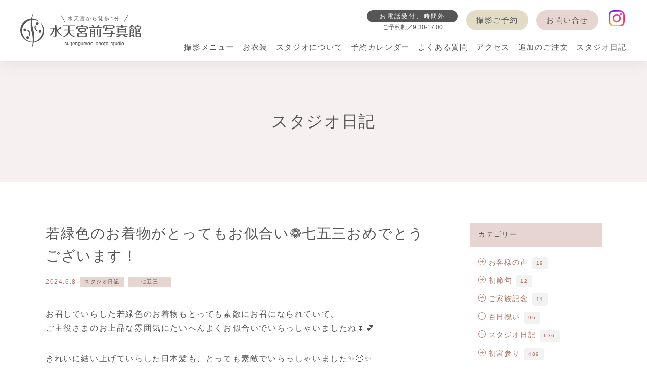

--- FILE ---
content_type: text/html; charset=UTF-8
request_url: https://suitengumae-photo.com/archives/9589
body_size: 12706
content:
<!DOCTYPE html>
<html lang="ja" prefix="og: http://ogp.me/ns#" >

<head>
		<!-- Google Tag Manager -->
	<script>(function(w,d,s,l,i){w[l]=w[l]||[];w[l].push({'gtm.start':
	new Date().getTime(),event:'gtm.js'});var f=d.getElementsByTagName(s)[0],
	j=d.createElement(s),dl=l!='dataLayer'?'&l='+l:'';j.async=true;j.src=
	'https://www.googletagmanager.com/gtm.js?id='+i+dl;f.parentNode.insertBefore(j,f);
	})(window,document,'script','dataLayer','GTM-TKLSPD8');</script>
	<!-- End Google Tag Manager -->
	
<meta charset="utf-8">
<meta name="viewport" content="width=device-width, initial-scale=1">
<meta http-equiv="X-UA-Compatible" content="IE=edge">
<meta name="format-detection" content="telephone=no">

<title>若緑色のお着物がとってもお似合い❁七五三おめでとうございます！ | 初宮参り・七五三なら「水天宮前写真館」お宮から徒歩１分のフォトスタジオ</title>
<meta name="description" content="お召しでいらした若緑色のお着物もとっても素敵にお召になられていて、ご主役さまのお上品な雰囲気にたいへんよくお似合いでいらっしゃいましたね&#x1f337;&#x1f495;きれいに結い上げていらした日本髪も、とっても素敵でいらっしゃいました&#x2728;&#x1f60c;&#x2728;ご撮影前のお支度の際に、美容院での前髪のセットについてお伺いしております…">

<meta property="og:title" content="若緑色のお着物がとってもお似合い❁七五三おめでとうございます！ | 初宮参り・七五三なら「水天宮前写真館」お宮から徒歩１分のフォトスタジオ">
<meta property="og:description" content="お召しでいらした若緑色のお着物もとっても素敵にお召になられていて、ご主役さまのお上品な雰囲気にたいへんよくお似合いでいらっしゃいましたね&#x1f337;&#x1f495;きれいに結い上げていらした日本髪も、とっても素敵でいらっしゃいました&#x2728;&#x1f60c;&#x2728;ご撮影前のお支度の際に、美容院での前髪のセットについてお伺いしております…">
<meta property="og:type" content="article">
<meta property="og:url" content="https://suitengumae-photo.com/archives/9589">
<meta property="og:image" content="https://suitengumae-photo.com/wp/wp-content/uploads/2024/06/SUI_2386Gokiok.jpg">
<meta name="twitter:card" content="summary_large_image"><meta name='robots' content='max-image-preview:large' />
<script type="text/javascript" id="wpp-js" src="https://suitengumae-photo.com/wp/wp-content/plugins/wordpress-popular-posts/assets/js/wpp.min.js?ver=7.1.0" data-sampling="0" data-sampling-rate="100" data-api-url="https://suitengumae-photo.com/wp-json/wordpress-popular-posts" data-post-id="9589" data-token="86a1032b2c" data-lang="0" data-debug="0"></script>
<link rel="alternate" type="application/rss+xml" title="初宮参り・七五三なら「水天宮前写真館」お宮から徒歩１分のフォトスタジオ &raquo; フィード" href="https://suitengumae-photo.com/feed/" />
<link rel="alternate" type="application/rss+xml" title="初宮参り・七五三なら「水天宮前写真館」お宮から徒歩１分のフォトスタジオ &raquo; コメントフィード" href="https://suitengumae-photo.com/comments/feed/" />
<script type="text/javascript">
/* <![CDATA[ */
window._wpemojiSettings = {"baseUrl":"https:\/\/s.w.org\/images\/core\/emoji\/15.0.3\/72x72\/","ext":".png","svgUrl":"https:\/\/s.w.org\/images\/core\/emoji\/15.0.3\/svg\/","svgExt":".svg","source":{"concatemoji":"https:\/\/suitengumae-photo.com\/wp\/wp-includes\/js\/wp-emoji-release.min.js?ver=6.6.4"}};
/*! This file is auto-generated */
!function(i,n){var o,s,e;function c(e){try{var t={supportTests:e,timestamp:(new Date).valueOf()};sessionStorage.setItem(o,JSON.stringify(t))}catch(e){}}function p(e,t,n){e.clearRect(0,0,e.canvas.width,e.canvas.height),e.fillText(t,0,0);var t=new Uint32Array(e.getImageData(0,0,e.canvas.width,e.canvas.height).data),r=(e.clearRect(0,0,e.canvas.width,e.canvas.height),e.fillText(n,0,0),new Uint32Array(e.getImageData(0,0,e.canvas.width,e.canvas.height).data));return t.every(function(e,t){return e===r[t]})}function u(e,t,n){switch(t){case"flag":return n(e,"\ud83c\udff3\ufe0f\u200d\u26a7\ufe0f","\ud83c\udff3\ufe0f\u200b\u26a7\ufe0f")?!1:!n(e,"\ud83c\uddfa\ud83c\uddf3","\ud83c\uddfa\u200b\ud83c\uddf3")&&!n(e,"\ud83c\udff4\udb40\udc67\udb40\udc62\udb40\udc65\udb40\udc6e\udb40\udc67\udb40\udc7f","\ud83c\udff4\u200b\udb40\udc67\u200b\udb40\udc62\u200b\udb40\udc65\u200b\udb40\udc6e\u200b\udb40\udc67\u200b\udb40\udc7f");case"emoji":return!n(e,"\ud83d\udc26\u200d\u2b1b","\ud83d\udc26\u200b\u2b1b")}return!1}function f(e,t,n){var r="undefined"!=typeof WorkerGlobalScope&&self instanceof WorkerGlobalScope?new OffscreenCanvas(300,150):i.createElement("canvas"),a=r.getContext("2d",{willReadFrequently:!0}),o=(a.textBaseline="top",a.font="600 32px Arial",{});return e.forEach(function(e){o[e]=t(a,e,n)}),o}function t(e){var t=i.createElement("script");t.src=e,t.defer=!0,i.head.appendChild(t)}"undefined"!=typeof Promise&&(o="wpEmojiSettingsSupports",s=["flag","emoji"],n.supports={everything:!0,everythingExceptFlag:!0},e=new Promise(function(e){i.addEventListener("DOMContentLoaded",e,{once:!0})}),new Promise(function(t){var n=function(){try{var e=JSON.parse(sessionStorage.getItem(o));if("object"==typeof e&&"number"==typeof e.timestamp&&(new Date).valueOf()<e.timestamp+604800&&"object"==typeof e.supportTests)return e.supportTests}catch(e){}return null}();if(!n){if("undefined"!=typeof Worker&&"undefined"!=typeof OffscreenCanvas&&"undefined"!=typeof URL&&URL.createObjectURL&&"undefined"!=typeof Blob)try{var e="postMessage("+f.toString()+"("+[JSON.stringify(s),u.toString(),p.toString()].join(",")+"));",r=new Blob([e],{type:"text/javascript"}),a=new Worker(URL.createObjectURL(r),{name:"wpTestEmojiSupports"});return void(a.onmessage=function(e){c(n=e.data),a.terminate(),t(n)})}catch(e){}c(n=f(s,u,p))}t(n)}).then(function(e){for(var t in e)n.supports[t]=e[t],n.supports.everything=n.supports.everything&&n.supports[t],"flag"!==t&&(n.supports.everythingExceptFlag=n.supports.everythingExceptFlag&&n.supports[t]);n.supports.everythingExceptFlag=n.supports.everythingExceptFlag&&!n.supports.flag,n.DOMReady=!1,n.readyCallback=function(){n.DOMReady=!0}}).then(function(){return e}).then(function(){var e;n.supports.everything||(n.readyCallback(),(e=n.source||{}).concatemoji?t(e.concatemoji):e.wpemoji&&e.twemoji&&(t(e.twemoji),t(e.wpemoji)))}))}((window,document),window._wpemojiSettings);
/* ]]> */
</script>
<style id='wp-emoji-styles-inline-css' type='text/css'>

	img.wp-smiley, img.emoji {
		display: inline !important;
		border: none !important;
		box-shadow: none !important;
		height: 1em !important;
		width: 1em !important;
		margin: 0 0.07em !important;
		vertical-align: -0.1em !important;
		background: none !important;
		padding: 0 !important;
	}
</style>
<link rel='stylesheet' id='wp-block-library-css' href='https://suitengumae-photo.com/wp/wp-includes/css/dist/block-library/style.min.css?ver=6.6.4' type='text/css' media='all' />
<style id='classic-theme-styles-inline-css' type='text/css'>
/*! This file is auto-generated */
.wp-block-button__link{color:#fff;background-color:#32373c;border-radius:9999px;box-shadow:none;text-decoration:none;padding:calc(.667em + 2px) calc(1.333em + 2px);font-size:1.125em}.wp-block-file__button{background:#32373c;color:#fff;text-decoration:none}
</style>
<style id='global-styles-inline-css' type='text/css'>
:root{--wp--preset--aspect-ratio--square: 1;--wp--preset--aspect-ratio--4-3: 4/3;--wp--preset--aspect-ratio--3-4: 3/4;--wp--preset--aspect-ratio--3-2: 3/2;--wp--preset--aspect-ratio--2-3: 2/3;--wp--preset--aspect-ratio--16-9: 16/9;--wp--preset--aspect-ratio--9-16: 9/16;--wp--preset--color--black: #000000;--wp--preset--color--cyan-bluish-gray: #abb8c3;--wp--preset--color--white: #ffffff;--wp--preset--color--pale-pink: #f78da7;--wp--preset--color--vivid-red: #cf2e2e;--wp--preset--color--luminous-vivid-orange: #ff6900;--wp--preset--color--luminous-vivid-amber: #fcb900;--wp--preset--color--light-green-cyan: #7bdcb5;--wp--preset--color--vivid-green-cyan: #00d084;--wp--preset--color--pale-cyan-blue: #8ed1fc;--wp--preset--color--vivid-cyan-blue: #0693e3;--wp--preset--color--vivid-purple: #9b51e0;--wp--preset--gradient--vivid-cyan-blue-to-vivid-purple: linear-gradient(135deg,rgba(6,147,227,1) 0%,rgb(155,81,224) 100%);--wp--preset--gradient--light-green-cyan-to-vivid-green-cyan: linear-gradient(135deg,rgb(122,220,180) 0%,rgb(0,208,130) 100%);--wp--preset--gradient--luminous-vivid-amber-to-luminous-vivid-orange: linear-gradient(135deg,rgba(252,185,0,1) 0%,rgba(255,105,0,1) 100%);--wp--preset--gradient--luminous-vivid-orange-to-vivid-red: linear-gradient(135deg,rgba(255,105,0,1) 0%,rgb(207,46,46) 100%);--wp--preset--gradient--very-light-gray-to-cyan-bluish-gray: linear-gradient(135deg,rgb(238,238,238) 0%,rgb(169,184,195) 100%);--wp--preset--gradient--cool-to-warm-spectrum: linear-gradient(135deg,rgb(74,234,220) 0%,rgb(151,120,209) 20%,rgb(207,42,186) 40%,rgb(238,44,130) 60%,rgb(251,105,98) 80%,rgb(254,248,76) 100%);--wp--preset--gradient--blush-light-purple: linear-gradient(135deg,rgb(255,206,236) 0%,rgb(152,150,240) 100%);--wp--preset--gradient--blush-bordeaux: linear-gradient(135deg,rgb(254,205,165) 0%,rgb(254,45,45) 50%,rgb(107,0,62) 100%);--wp--preset--gradient--luminous-dusk: linear-gradient(135deg,rgb(255,203,112) 0%,rgb(199,81,192) 50%,rgb(65,88,208) 100%);--wp--preset--gradient--pale-ocean: linear-gradient(135deg,rgb(255,245,203) 0%,rgb(182,227,212) 50%,rgb(51,167,181) 100%);--wp--preset--gradient--electric-grass: linear-gradient(135deg,rgb(202,248,128) 0%,rgb(113,206,126) 100%);--wp--preset--gradient--midnight: linear-gradient(135deg,rgb(2,3,129) 0%,rgb(40,116,252) 100%);--wp--preset--font-size--small: 13px;--wp--preset--font-size--medium: 20px;--wp--preset--font-size--large: 36px;--wp--preset--font-size--x-large: 42px;--wp--preset--spacing--20: 0.44rem;--wp--preset--spacing--30: 0.67rem;--wp--preset--spacing--40: 1rem;--wp--preset--spacing--50: 1.5rem;--wp--preset--spacing--60: 2.25rem;--wp--preset--spacing--70: 3.38rem;--wp--preset--spacing--80: 5.06rem;--wp--preset--shadow--natural: 6px 6px 9px rgba(0, 0, 0, 0.2);--wp--preset--shadow--deep: 12px 12px 50px rgba(0, 0, 0, 0.4);--wp--preset--shadow--sharp: 6px 6px 0px rgba(0, 0, 0, 0.2);--wp--preset--shadow--outlined: 6px 6px 0px -3px rgba(255, 255, 255, 1), 6px 6px rgba(0, 0, 0, 1);--wp--preset--shadow--crisp: 6px 6px 0px rgba(0, 0, 0, 1);}:where(.is-layout-flex){gap: 0.5em;}:where(.is-layout-grid){gap: 0.5em;}body .is-layout-flex{display: flex;}.is-layout-flex{flex-wrap: wrap;align-items: center;}.is-layout-flex > :is(*, div){margin: 0;}body .is-layout-grid{display: grid;}.is-layout-grid > :is(*, div){margin: 0;}:where(.wp-block-columns.is-layout-flex){gap: 2em;}:where(.wp-block-columns.is-layout-grid){gap: 2em;}:where(.wp-block-post-template.is-layout-flex){gap: 1.25em;}:where(.wp-block-post-template.is-layout-grid){gap: 1.25em;}.has-black-color{color: var(--wp--preset--color--black) !important;}.has-cyan-bluish-gray-color{color: var(--wp--preset--color--cyan-bluish-gray) !important;}.has-white-color{color: var(--wp--preset--color--white) !important;}.has-pale-pink-color{color: var(--wp--preset--color--pale-pink) !important;}.has-vivid-red-color{color: var(--wp--preset--color--vivid-red) !important;}.has-luminous-vivid-orange-color{color: var(--wp--preset--color--luminous-vivid-orange) !important;}.has-luminous-vivid-amber-color{color: var(--wp--preset--color--luminous-vivid-amber) !important;}.has-light-green-cyan-color{color: var(--wp--preset--color--light-green-cyan) !important;}.has-vivid-green-cyan-color{color: var(--wp--preset--color--vivid-green-cyan) !important;}.has-pale-cyan-blue-color{color: var(--wp--preset--color--pale-cyan-blue) !important;}.has-vivid-cyan-blue-color{color: var(--wp--preset--color--vivid-cyan-blue) !important;}.has-vivid-purple-color{color: var(--wp--preset--color--vivid-purple) !important;}.has-black-background-color{background-color: var(--wp--preset--color--black) !important;}.has-cyan-bluish-gray-background-color{background-color: var(--wp--preset--color--cyan-bluish-gray) !important;}.has-white-background-color{background-color: var(--wp--preset--color--white) !important;}.has-pale-pink-background-color{background-color: var(--wp--preset--color--pale-pink) !important;}.has-vivid-red-background-color{background-color: var(--wp--preset--color--vivid-red) !important;}.has-luminous-vivid-orange-background-color{background-color: var(--wp--preset--color--luminous-vivid-orange) !important;}.has-luminous-vivid-amber-background-color{background-color: var(--wp--preset--color--luminous-vivid-amber) !important;}.has-light-green-cyan-background-color{background-color: var(--wp--preset--color--light-green-cyan) !important;}.has-vivid-green-cyan-background-color{background-color: var(--wp--preset--color--vivid-green-cyan) !important;}.has-pale-cyan-blue-background-color{background-color: var(--wp--preset--color--pale-cyan-blue) !important;}.has-vivid-cyan-blue-background-color{background-color: var(--wp--preset--color--vivid-cyan-blue) !important;}.has-vivid-purple-background-color{background-color: var(--wp--preset--color--vivid-purple) !important;}.has-black-border-color{border-color: var(--wp--preset--color--black) !important;}.has-cyan-bluish-gray-border-color{border-color: var(--wp--preset--color--cyan-bluish-gray) !important;}.has-white-border-color{border-color: var(--wp--preset--color--white) !important;}.has-pale-pink-border-color{border-color: var(--wp--preset--color--pale-pink) !important;}.has-vivid-red-border-color{border-color: var(--wp--preset--color--vivid-red) !important;}.has-luminous-vivid-orange-border-color{border-color: var(--wp--preset--color--luminous-vivid-orange) !important;}.has-luminous-vivid-amber-border-color{border-color: var(--wp--preset--color--luminous-vivid-amber) !important;}.has-light-green-cyan-border-color{border-color: var(--wp--preset--color--light-green-cyan) !important;}.has-vivid-green-cyan-border-color{border-color: var(--wp--preset--color--vivid-green-cyan) !important;}.has-pale-cyan-blue-border-color{border-color: var(--wp--preset--color--pale-cyan-blue) !important;}.has-vivid-cyan-blue-border-color{border-color: var(--wp--preset--color--vivid-cyan-blue) !important;}.has-vivid-purple-border-color{border-color: var(--wp--preset--color--vivid-purple) !important;}.has-vivid-cyan-blue-to-vivid-purple-gradient-background{background: var(--wp--preset--gradient--vivid-cyan-blue-to-vivid-purple) !important;}.has-light-green-cyan-to-vivid-green-cyan-gradient-background{background: var(--wp--preset--gradient--light-green-cyan-to-vivid-green-cyan) !important;}.has-luminous-vivid-amber-to-luminous-vivid-orange-gradient-background{background: var(--wp--preset--gradient--luminous-vivid-amber-to-luminous-vivid-orange) !important;}.has-luminous-vivid-orange-to-vivid-red-gradient-background{background: var(--wp--preset--gradient--luminous-vivid-orange-to-vivid-red) !important;}.has-very-light-gray-to-cyan-bluish-gray-gradient-background{background: var(--wp--preset--gradient--very-light-gray-to-cyan-bluish-gray) !important;}.has-cool-to-warm-spectrum-gradient-background{background: var(--wp--preset--gradient--cool-to-warm-spectrum) !important;}.has-blush-light-purple-gradient-background{background: var(--wp--preset--gradient--blush-light-purple) !important;}.has-blush-bordeaux-gradient-background{background: var(--wp--preset--gradient--blush-bordeaux) !important;}.has-luminous-dusk-gradient-background{background: var(--wp--preset--gradient--luminous-dusk) !important;}.has-pale-ocean-gradient-background{background: var(--wp--preset--gradient--pale-ocean) !important;}.has-electric-grass-gradient-background{background: var(--wp--preset--gradient--electric-grass) !important;}.has-midnight-gradient-background{background: var(--wp--preset--gradient--midnight) !important;}.has-small-font-size{font-size: var(--wp--preset--font-size--small) !important;}.has-medium-font-size{font-size: var(--wp--preset--font-size--medium) !important;}.has-large-font-size{font-size: var(--wp--preset--font-size--large) !important;}.has-x-large-font-size{font-size: var(--wp--preset--font-size--x-large) !important;}
:where(.wp-block-post-template.is-layout-flex){gap: 1.25em;}:where(.wp-block-post-template.is-layout-grid){gap: 1.25em;}
:where(.wp-block-columns.is-layout-flex){gap: 2em;}:where(.wp-block-columns.is-layout-grid){gap: 2em;}
:root :where(.wp-block-pullquote){font-size: 1.5em;line-height: 1.6;}
</style>
<link rel='stylesheet' id='wordpress-popular-posts-css-css' href='https://suitengumae-photo.com/wp/wp-content/plugins/wordpress-popular-posts/assets/css/wpp.css?ver=7.1.0' type='text/css' media='all' />
<link rel='stylesheet' id='theme-style-css' href='https://suitengumae-photo.com/wp/wp-content/themes/suitengumae-photo2022/style.css?ver=6.6.4' type='text/css' media='all' />
<link rel='stylesheet' id='css_style-css' href='https://suitengumae-photo.com/wp/wp-content/themes/suitengumae-photo2022/assets/css/style.css?ver=6.6.4' type='text/css' media='all' />
<script type="text/javascript" src="https://suitengumae-photo.com/wp/wp-includes/js/jquery/jquery.min.js?ver=3.7.1" id="jquery-core-js"></script>
<script type="text/javascript" src="https://suitengumae-photo.com/wp/wp-includes/js/jquery/jquery-migrate.min.js?ver=3.4.1" id="jquery-migrate-js"></script>
<link rel="https://api.w.org/" href="https://suitengumae-photo.com/wp-json/" /><link rel="alternate" title="JSON" type="application/json" href="https://suitengumae-photo.com/wp-json/wp/v2/posts/9589" /><link rel="EditURI" type="application/rsd+xml" title="RSD" href="https://suitengumae-photo.com/wp/xmlrpc.php?rsd" />
<link rel="canonical" href="https://suitengumae-photo.com/archives/9589" />
<link rel='shortlink' href='https://suitengumae-photo.com/?p=9589' />
<link rel="alternate" title="oEmbed (JSON)" type="application/json+oembed" href="https://suitengumae-photo.com/wp-json/oembed/1.0/embed?url=https%3A%2F%2Fsuitengumae-photo.com%2Farchives%2F9589" />
<link rel="alternate" title="oEmbed (XML)" type="text/xml+oembed" href="https://suitengumae-photo.com/wp-json/oembed/1.0/embed?url=https%3A%2F%2Fsuitengumae-photo.com%2Farchives%2F9589&#038;format=xml" />
            <style id="wpp-loading-animation-styles">@-webkit-keyframes bgslide{from{background-position-x:0}to{background-position-x:-200%}}@keyframes bgslide{from{background-position-x:0}to{background-position-x:-200%}}.wpp-widget-block-placeholder,.wpp-shortcode-placeholder{margin:0 auto;width:60px;height:3px;background:#dd3737;background:linear-gradient(90deg,#dd3737 0%,#571313 10%,#dd3737 100%);background-size:200% auto;border-radius:3px;-webkit-animation:bgslide 1s infinite linear;animation:bgslide 1s infinite linear}</style>
            <link rel="icon" href="https://suitengumae-photo.com/wp/wp-content/uploads/2023/08/cropped-site-icon-32x32.png" sizes="32x32" />
<link rel="icon" href="https://suitengumae-photo.com/wp/wp-content/uploads/2023/08/cropped-site-icon-192x192.png" sizes="192x192" />
<link rel="apple-touch-icon" href="https://suitengumae-photo.com/wp/wp-content/uploads/2023/08/cropped-site-icon-180x180.png" />
<meta name="msapplication-TileImage" content="https://suitengumae-photo.com/wp/wp-content/uploads/2023/08/cropped-site-icon-270x270.png" />
		<style type="text/css" id="wp-custom-css">
			.c-table-inunohi tr:nth-child(2n) td {
    background: #FFF;
}
.c-table-inunohi tr:nth-child(2n) td:first-child {
    background: #F2F2F2;
}
.c-table-inunohi tr td:first-child{

}

.l-page-default h3 {
    color: #AB7466;
    font-weight: normal;
}

.l-page-default ol li{
    font-size: 1rem;
    line-height: 1.75;
    margin: 0 0 16px 0;
    padding: 0;
}
.l-page-default ol{
    padding: 0 0 0 32px;
}
.c-list li{
	 line-height: 1.75;
}
.c-list{
	 padding-left:8px;
}		</style>
			<link rel='stylesheet' id='css_style-css' href='https://suitengumae-photo.com/wp/wp-content/themes/suitengumae-photo2022/assets/css/slick.css' type='text/css' media='all' />
	<link rel='stylesheet' id='css_style-css' href='https://suitengumae-photo.com/wp/wp-content/themes/suitengumae-photo2022/assets/css/slick-theme.css' type='text/css' media='all' />
	<link rel='stylesheet' id='css_style-css' href='https://suitengumae-photo.com/wp/wp-content/themes/suitengumae-photo2022/assets/css/modaal.min.css' type='text/css' media='all' />

	<script type='text/javascript' src='https://suitengumae-photo.com/wp/wp-content/themes/suitengumae-photo2022/assets/js/lib/slick.min.js'></script>
	<script type='text/javascript' src='https://suitengumae-photo.com/wp/wp-content/themes/suitengumae-photo2022/assets/js/front.js'></script>
	<script type='text/javascript' src='https://suitengumae-photo.com/wp/wp-content/themes/suitengumae-photo2022/assets/js/lib/modaal.min.js'></script>
</head>

<body class="out_tel">
		<!-- Google Tag Manager (noscript) -->
	<noscript><iframe src="https://www.googletagmanager.com/ns.html?id=GTM-TKLSPD8" height="0" width="0" style="display:none;visibility:hidden"></iframe></noscript>
	<!-- End Google Tag Manager (noscript) -->
	<div class="l-container">

		<!-- ヘッダー -->
		<!-- ヘッダー -->
<header class="l-header">
	<div class="l-header-inner">
		<!-- PCヘッダー -->
		<div class="c-header-logo"><a href="https://suitengumae-photo.com/"><img src="https://suitengumae-photo.com/wp/wp-content/themes/suitengumae-photo2022/assets/img/logo-suitengumae-photo.svg" alt="水天宮前写真館 水天宮から徒歩1分" width="280" height="80"></a></div>
		<div class="c-header-content">
			<div class="c-header-content-wrap">
				<div class="c-header-sp-btns u-show-tb is-close" id="js-sp-btns">
					<a href="https://suitengumae-photo.com/reservation/" class="c-header-sp-btn">
						<i class="icon icon-mail"></i>
						<span>ご予約</span>
					</a>
					<button class="c-header-sp-btn -sp_nav-open" id="js-sp_nav-open">
						<i class="icon-bars"></i>
						<span>メニュー</span>
					</button>
					<button class="c-header-sp-btn -sp_nav-close" id="js-sp_nav-close">
						<i class="icon-close"></i>
						<span>閉じる</span>
					</button>
				</div>
				<div class="c-header-top">
					<div class="c-header-info">
						<div class="c-header-info-tel">
							<div class="on_tel"><a href="tel:0362062258"><i class="icon icon-s-tel"></i>03-6206-2258</a></div>
							<div class="out_tel"><a href="#modal-out_tel"><span class="label-closed">お電話受付、時間外</span></a></div>
						</div>
						<span class="c-header-info-text">ご予約制／9:30-17:00</span>
					</div>
					<div class="c-header-cta">
						<a class="c-header-btn -reservation" href="https://suitengumae-photo.com/reservation/">撮影ご予約</a>
						<a class="c-header-btn -kitsuke" href="https://suitengumae-photo.com/contact/">お問い合せ</a>
					</div>
					<div class="c-header-sns">
						<ul class="c-list-sns">
							<!-- <li class="c-list-sns-item"><a href="" target="_blank"><i class="icon icon-svg icon-line2"></i></a></li> -->
							<li class="c-list-sns-item"><a href="https://www.instagram.com/suitengumae_photostudio/" target="_blank"><i class="icon icon-svg icon-instagram"></i></a></li>
						</ul>
					</div>
				</div>
				<nav class="c-header-bottom" id="js-nav-menu">
					<div class="c-header-sp-top u-show-tb">
						<div class="c-header-info">
							<div class="c-header-info-tel">
								<div class="on_tel"><a href="tel:0362062258"><i class="icon icon-s-tel"></i>03-6206-2258</a></div>
								<div class="out_tel"><a href="#modal-out_tel" class="c-modal-inline"><i class="icon icon-s-tel"></i>03-6206-2258</a></div>
							</div>
							<span class="c-header-info-text">ご予約制／9:30-17:00</span>
						</div>
						<a href="https://suitengumae-photo.com/access/" class="c-header-sp-top-access"><i class="icon icon-map"></i><span>アクセス</span></a>
					</div>

					<ul class="c-header-navi">
						<li class="c-header-navi-item -acdn">
							<div class="c-header-navi-link"><span>撮影メニュー</span></div>
							<div class="c-header-navi-children">
								<div class="c-header-navi-children-inner">
									<div class="c-header-navi-children-header">
										<p class="c-header-navi-children-heading">Photo Menu</p>
										<span class="c-header-navi-children-heading-sub">撮影メニュー</span>
										<a class="c-header-navi-children-heading-link u-link-underline" href="https://suitengumae-photo.com/products/" class="c-list-studio_menu-link" target="_blank"><span>追加のご注文</span><i class="icon icon-ex-link"></i></a>
									</div>
									<div class="c-header-navi-children-list">
										<ul class="c-list-photo_menu">
											<li class="c-list-photo_menu-item"><a href="https://suitengumae-photo.com/omiyamairi/" class="c-list-photo_menu-link"><img class="c-list-photo_menu-image" src="https://suitengumae-photo.com/wp/wp-content/themes/suitengumae-photo2022/assets/img/navi-omiyamairi.jpg" alt="" width="178" height="178"><span class="c-list-photo_menu-text">お宮参り</span></a></li>
											<li class="c-list-photo_menu-item"><a href="https://suitengumae-photo.com/100days/" class="c-list-photo_menu-link"><img class="c-list-photo_menu-image" src="https://suitengumae-photo.com/wp/wp-content/themes/suitengumae-photo2022/assets/img/navi-100days.jpg" alt="" width="178" height="178"><span class="c-list-photo_menu-text">お食い初め・節句</span></a></li>
											<li class="c-list-photo_menu-item"><a href="https://suitengumae-photo.com/shichi-go-san/" class="c-list-photo_menu-link"><img class="c-list-photo_menu-image" src="https://suitengumae-photo.com/wp/wp-content/themes/suitengumae-photo2022/assets/img/navi-753.jpg" alt="" width="178" height="178"><span class="c-list-photo_menu-text">七五三</span></a></li>
											<li class="c-list-photo_menu-item"><a href="https://suitengumae-photo.com/birthday/" class="c-list-photo_menu-link"><img class="c-list-photo_menu-image" src="https://suitengumae-photo.com/wp/wp-content/themes/suitengumae-photo2022/assets/img/navi-birthday.jpg" alt="" width="178" height="178"><span class="c-list-photo_menu-text">バースデー</span></a></li>
											<li class="c-list-photo_menu-item"><a href="https://suitengumae-photo.com/school-ceremony/" class="c-list-photo_menu-link"><img class="c-list-photo_menu-image" src="https://suitengumae-photo.com/wp/wp-content/themes/suitengumae-photo2022/assets/img/navi-school-ceremony.jpg" alt="" width="178" height="178"><span class="c-list-photo_menu-text">入園・入学・卒業</span></a></li>
											<li class="c-list-photo_menu-item"><a href="https://suitengumae-photo.com/otona-anniversary/" class="c-list-photo_menu-link"><img class="c-list-photo_menu-image" src="https://suitengumae-photo.com/wp/wp-content/themes/suitengumae-photo2022/assets/img/navi-otona-anniversary.jpg" alt="" width="178" height="178"><span class="c-list-photo_menu-text">大人記念</span></a></li>
											<!-- <li class="c-list-photo_menu-item"><a href="https://suitengumae-photo.com/profile/" class="c-list-photo_menu-link"><img class="c-list-photo_menu-image" src="https://suitengumae-photo.com/wp/wp-content/themes/suitengumae-photo2022/assets/img/navi-profile.jpg" alt="" width="178" height="178"><span class="c-list-photo_menu-text">プロフィール写真</span></a></li> -->
											<!-- <li class="c-list-photo_menu-item"><a href="https://suitengumae-photo.com/shomei/" class="c-list-photo_menu-link"><img class="c-list-photo_menu-image" src="https://suitengumae-photo.com/wp/wp-content/themes/suitengumae-photo2022/assets/img/navi-shomei.jpg" alt="" width="178" height="178"><span class="c-list-photo_menu-text">証明写真</span></a></li> -->
										</ul>
									</div>
								</div>
							</div>
						</li>
						<li class="c-header-navi-item -acdn">
							<div href="" class="c-header-navi-link"><span>お衣装</span></div>
							<div class="c-header-navi-children">
								<div class="c-header-navi-children-inner">
									<div class="c-header-navi-children-header">
										<p class="c-header-navi-children-heading">Costume</p>
										<span class="c-header-navi-children-heading-sub">お衣装</span>
									</div>
									<div class="c-header-navi-children-list">
										<ul class="c-list-photo_menu">
											<li class="c-list-photo_menu-item"><a href="https://suitengumae-photo.com/isho/" class="c-list-photo_menu-link"><img class="c-list-photo_menu-image" src="https://suitengumae-photo.com/wp/wp-content/themes/suitengumae-photo2022/assets/img/navi-isho-omiyamairi.jpg" alt="" width="178" height="178"><span class="c-list-photo_menu-text">お宮参り着物</span></a></li>
											<li class="c-list-photo_menu-item"><a href="https://suitengumae-photo.com/isho/#dress" class="c-list-photo_menu-link"><img class="c-list-photo_menu-image" src="https://suitengumae-photo.com/wp/wp-content/themes/suitengumae-photo2022/assets/img/navi-isho-dress.jpg" alt="" width="178" height="178"><span class="c-list-photo_menu-text">ベビードレス</span></a></li>
											<li class="c-list-photo_menu-item"><a href="https://suitengumae-photo.com/isho-mama/" class="c-list-photo_menu-link"><img class="c-list-photo_menu-image" src="https://suitengumae-photo.com/wp/wp-content/themes/suitengumae-photo2022/assets/img/navi-isho-mama.jpg" alt="" width="178" height="178"><span class="c-list-photo_menu-text">ママ訪問着</span></a></li>
											<li class="c-list-photo_menu-item"><a href="https://suitengumae-photo.com/isho-753/" class="c-list-photo_menu-link"><img class="c-list-photo_menu-image" src="https://suitengumae-photo.com/wp/wp-content/themes/suitengumae-photo2022/assets/img/navi-isho-753.jpg" alt="" width="178" height="178"><span class="c-list-photo_menu-text">七五三衣装</span></a></li>
											<li class="c-list-photo_menu-item"><a href="https://suitengumae-photo.com/isho/#other" class="c-list-photo_menu-link"><img class="c-list-photo_menu-image" src="https://suitengumae-photo.com/wp/wp-content/themes/suitengumae-photo2022/assets/img/navi-isho-other.jpg" alt="" width="178" height="178"><span class="c-list-photo_menu-text">その他衣装</span></a></li>
										</ul>
									</div>
								</div>
							</div>
						</li>
						<li class="c-header-navi-item -acdn">
							<div href="" class="c-header-navi-link"><span class="u-hide-tb">スタジオについて</span><span class="u-show-tb">水天宮写真館</span></div>
							<div class="c-header-navi-children">
								<div class="c-header-navi-children-inner">
									<div class="c-header-navi-children-header">
										<p class="c-header-navi-children-heading">About</p>
										<span class="c-header-navi-children-heading-sub">スタジオについて</span>
									</div>
									<div class="c-header-navi-children-list">
										<ul class="c-list-studio_menu">
											<li class="c-list-studio_menu-item"><a href="https://suitengumae-photo.com/about/" class="c-list-studio_menu-link">スタジオについて<i class="icon icon-arrow-right"></i></a></li>
											<li class="c-list-studio_menu-item"><a href="https://suitengumae-photo.com/about/#a-inside" class="c-list-studio_menu-link">店内の紹介<i class="icon icon-arrow-right"></i></a></li>
											<li class="c-list-studio_menu-item"><a href="https://suitengumae-photo.com/about/#a-flow" class="c-list-studio_menu-link">撮影の流れ<i class="icon icon-arrow-right"></i></a></li>
											<li class="c-list-studio_menu-item u-show-tb"><a href="https://suitengumae-photo.com/access/" class="c-list-studio_menu-link">アクセス<i class="icon icon-arrow-right"></i></a></li>
											<li class="c-list-studio_menu-item u-show-tb"><a href="https://suitengumae-photo.com/#a-calendar" class="c-list-studio_menu-link">予約カレンダー<i class="icon icon-arrow-right"></i></a></li>
											<li class="c-list-studio_menu-item u-show-tb"><a href="https://suitengumae-photo.com/qa/" class="c-list-studio_menu-link">よくある質問<i class="icon icon-arrow-right"></i></a></li>
 											<li class="c-list-studio_menu-item u-show-tb"><a href="https://suitengumae-photo.com/blog/" class="c-list-studio_menu-link">スタジオ日記<i class="icon icon-arrow-right"></i></a></li>
											<li class="c-list-studio_menu-item"><a href="https://suitengumae-photo.com/useful/" class="c-list-studio_menu-link">お役立ち情報<i class="icon icon-arrow-right"></i></a></li>
											<li class="c-list-studio_menu-item u-show-tb"><a href="https://suitengumae-photo.com/contact/" class="c-list-studio_menu-link">お問い合せ<i class="icon icon-arrow-right"></i></a></li>
											<li class="c-list-studio_menu-item u-show-tb"><a href="https://suitengumae-photo.com/products/" class="c-list-studio_menu-link" target="_blank">追加のご注文<i class="icon icon-ex-link"></i></a></li>
										</ul>
									</div>
								</div>
							</div>
						</li>
						<!-- <li class="c-header-navi-item u-hide-tb">
							<a href="https://suitengumae-photo.com/voice/" class="c-header-navi-link"><span>お客様の声</span></a>
						</li> -->
						<li class="c-header-navi-item u-hide-tb">
							<a href="https://suitengumae-photo.com/#a-calendar" class="c-header-navi-link"><span>予約カレンダー</span></a>
						</li>
						<li class="c-header-navi-item u-hide-tb">
							<a href="https://suitengumae-photo.com/qa/" class="c-header-navi-link"><span>よくある質問</span></a>
						</li>
						<li class="c-header-navi-item u-hide-tb">
							<a href="https://suitengumae-photo.com/access/" class="c-header-navi-link"><span>アクセス</span></a>
						</li>
						<li class="c-header-navi-item u-hide-tb">
							<a href="https://suitengumae-photo.com/products/" class="c-header-navi-link"><span>追加のご注文</span></a>
						</li>
						<li class="c-header-navi-item u-hide-tb">
							<a href="https://suitengumae-photo.com/blog/" class="c-header-navi-link"><span>スタジオ日記</span></a>
						</li>
					</ul>
					<ul class="c-header-navi u-show-tb">
						<li class="c-header-navi-item">
							<div class="c-header-navi-link"><span>撮影ご予約・お問い合わせ</span></div>
							<div class="c-header-navi-children">
								<div class="c-header-navi-children-inner">
									<div class="c-header-navi-children-list">
										<ul class="c-list-sp_menu">
											<li class="c-list-sp_menu-item">
												<a href="https://suitengumae-photo.com/reservation/" class="c-list-sp_menu-link -reservation">
													<i class="icon icon-camera"></i>
													<span>記念写真ご予約</span>
												</a>
											</li>
											<!-- <li class="c-list-sp_menu-item">
												<a href="https://suitengumae-photo.com/reservation-shomei/" class="c-list-sp_menu-link -reservation">
													<i class="icon icon-shomei"></i>
													<span>証明写真ご予約</span>
												</a>
											</li> -->
											<li class="c-list-sp_menu-item">
												<a href="https://suitengumae-photo.com/contact-form/" class="c-list-sp_menu-link -contact">
													<i class="icon icon-s-mail"></i>
													<span>お問い合わせ</span>
												</a>
											</li>
										</ul>
									</div>
								</div>
							</div>
						</li>
						<li class="c-header-navi-item">
							<div class="c-header-navi-link"><span>レンタルお衣装のお申し込み</span></div>
							<div class="c-header-navi-children">
								<div class="c-header-navi-children-inner">
									<div class="c-header-navi-children-list">
										<ul class="c-list-sp_menu">
											<li class="c-list-sp_menu-item">
												<a href="https://suitengumae-photo.com/kitsuke-form/" class="c-list-sp_menu-link -kitsuke">
													<i class="icon icon-kimono"></i>
													<span>ママ着付け</span>
												</a>
											</li>
											<li class="c-list-sp_menu-item">
												<a href="https://suitengumae-photo.com/753-kitsuke-form/" class="c-list-sp_menu-link -kitsuke">
													<i class="icon icon-753"></i>
													<span>七五三着付け・ヘアセット</span>
												</a>
											</li>
										</ul>
									</div>
								</div>
							</div>
						</li>
					</ul>
					<ul class="c-header-sp-bottom u-show-tb">
						<!-- <li class="c-header-sp-bottom-item">
							<a class="c-header-sp-bottom-link" href="https://suitengumae-photo.com/recruit/">
								<span class="c-header-sp-bottom-text">
									<i class="icon icon-s-staff"></i>
									<span>スタッフ採用</span>
								</span>
								<i class="c-header-sp-bottom-icon icon icon-arrow-right"></i>
							</a>
						</li> -->
						<li class="c-header-sp-bottom-item">
							<a class="c-header-sp-bottom-link" href="https://www.instagram.com/suitengumae_photostudio/" target="_blank">
								<span class="c-header-sp-bottom-text">
									<i class="icon icon-instagram"></i>
									<span>Instagram</span>
								</span>
								<i class="c-header-sp-bottom-icon icon icon-ex-link"></i>
							</a>
						</li>
						<!-- <li class="c-header-sp-bottom-item">
							<a class="c-header-sp-bottom-link" href="" target="_blank">
								<span class="c-header-sp-bottom-text">
									<i class="icon icon-line-official"></i>
									<span>公式LINE</span>
								</span>
								<i class="c-header-sp-bottom-icon icon icon-ex-link"></i>
							</a>
						</li> -->
						<li class="c-header-sp-bottom-item">
							<a class="c-header-sp-bottom-link" href="https://akiostudio.com/" target="_blank">
								<span class="c-header-sp-bottom-text">
									<i class="icon icon-s-studio"></i>
									<span>アキオスタジオ<span class="u-font-xs">（練馬店）</span></span>
								</span>
								<i class="c-header-sp-bottom-icon icon icon-ex-link"></i>
							</a>
						</li>
					</ul>
				</nav>
			</div>
		</div>
	</div>
</header>		<!-- /ヘッダー -->

		<!--------------------------------- コンテンツ -->
		<main class="l-main">
			<div class="c-blog-header -noimage">
				<p class="c-blog-header-heading u-font-mincho">スタジオ日記</p>
			</div>

			<div class="c-page-inner">
				<div class="l-column-contents">
					<div class="c-column-contents-body">
						<h1 class="c-heading-lv1">若緑色のお着物がとってもお似合い❁七五三おめでとうございます！</h1>

						<div class="c-blog-detail-header">
							<time datetime="2024-6-8">2024.6.8</time>
															<ul class="c-blog-detail-ctgrs">
																			<li class="c-blog-detail-ctgr -topics"><a href="https://suitengumae-photo.com/archives/category/topics/">スタジオ日記</a></li>
																			<li class="c-blog-detail-ctgr -753"><a href="https://suitengumae-photo.com/archives/category/753/">七五三</a></li>
																	</ul>
													</div>

						<div class="c-page-contents">
							
<p>お召しでいらした若緑色のお着物もとっても素敵にお召になられていて、<br>ご主役さまのお上品な雰囲気にたいへんよくお似合いでいらっしゃいましたね&#x1f337;&#x1f495;</p>



<p>きれいに結い上げていらした日本髪も、とっても素敵でいらっしゃいました&#x2728;&#x1f60c;&#x2728;</p>



<p></p>



<figure class="wp-block-image size-large"><a href="https://suitengumae-photo.com/wp/wp-content/uploads/2024/06/SUI_2386Gokiok.jpg"><img fetchpriority="high" decoding="async" width="1024" height="1024" src="https://suitengumae-photo.com/wp/wp-content/uploads/2024/06/SUI_2386Gokiok-1024x1024.jpg" alt="" class="wp-image-9590" srcset="https://suitengumae-photo.com/wp/wp-content/uploads/2024/06/SUI_2386Gokiok-1024x1024.jpg 1024w, https://suitengumae-photo.com/wp/wp-content/uploads/2024/06/SUI_2386Gokiok-300x300.jpg 300w, https://suitengumae-photo.com/wp/wp-content/uploads/2024/06/SUI_2386Gokiok-150x150.jpg 150w, https://suitengumae-photo.com/wp/wp-content/uploads/2024/06/SUI_2386Gokiok-768x768.jpg 768w, https://suitengumae-photo.com/wp/wp-content/uploads/2024/06/SUI_2386Gokiok-800x800.jpg 800w, https://suitengumae-photo.com/wp/wp-content/uploads/2024/06/SUI_2386Gokiok-480x480.jpg 480w, https://suitengumae-photo.com/wp/wp-content/uploads/2024/06/SUI_2386Gokiok.jpg 1080w" sizes="(max-width: 1024px) 100vw, 1024px" /></a></figure>



<p></p>



<p>ご撮影前のお支度の際に、美容院での前髪のセットについてお伺いしておりますと、<br>ご主役さまが詳しく教えてくださって、本当に頼もしいお姉さんでした&#x1f340;</p>



<p></p>



<figure class="wp-block-image size-large"><a href="https://suitengumae-photo.com/wp/wp-content/uploads/2024/06/SUI_2400_iok.jpg"><img decoding="async" width="1024" height="1024" src="https://suitengumae-photo.com/wp/wp-content/uploads/2024/06/SUI_2400_iok-1024x1024.jpg" alt="" class="wp-image-9591" srcset="https://suitengumae-photo.com/wp/wp-content/uploads/2024/06/SUI_2400_iok-1024x1024.jpg 1024w, https://suitengumae-photo.com/wp/wp-content/uploads/2024/06/SUI_2400_iok-300x300.jpg 300w, https://suitengumae-photo.com/wp/wp-content/uploads/2024/06/SUI_2400_iok-150x150.jpg 150w, https://suitengumae-photo.com/wp/wp-content/uploads/2024/06/SUI_2400_iok-768x768.jpg 768w, https://suitengumae-photo.com/wp/wp-content/uploads/2024/06/SUI_2400_iok-800x800.jpg 800w, https://suitengumae-photo.com/wp/wp-content/uploads/2024/06/SUI_2400_iok-480x480.jpg 480w, https://suitengumae-photo.com/wp/wp-content/uploads/2024/06/SUI_2400_iok.jpg 1080w" sizes="(max-width: 1024px) 100vw, 1024px" /></a></figure>



<p></p>



<p>後ろ姿もお撮りさせていただき、お花の髪飾りも華やかで可愛らしく、<br>ポージングもとってもお上手&#x1f44f;&#x1f3b6;</p>



<p>お扇子のポーズも積極的に挑戦してくださり、本当にご立派でいらっしゃいましたね&#x1f490;</p>



<p>この度は誠におめでとうございます。</p>



<p>また大きくご成長されたお姿でお会い出来ますことを、<br>スタッフ一同心よりお待ちしております&#x1f9f8;&#x1f308;</p>
						</div>

						<hr class="c-hr">

						<ul class="c-blog-sns">
							<li><a href="http://twitter.com/share?text=若緑色のお着物がとってもお似合い❁七五三おめでとうございます！&url=https://suitengumae-photo.com/archives/9589" rel="nofollow" target="_blank"><i class="icon icon-x"></i></a></li>
							<li><a href="http://www.facebook.com/share.php?u=https://suitengumae-photo.com/archives/9589" target="_blank"><i class="icon icon-facebook"></i></a></li>
							<li><a href="https://social-plugins.line.me/lineit/share?url=https://suitengumae-photo.com/archives/9589" target="_blank"><i class="icon icon-line"></i></a></li>
						</ul>

													<aside class="c-post-nav">
								<div class="c-post-nav-links">
																			<a class="c-post-nav-links-block c-post-nav-previous" href="https://suitengumae-photo.com/archives/9586">
											<i class="icon icon-chevron-left"></i>
											<div class="c-post-nav-detail">
												<p class="c-post-nav-heading">前の記事</p>
												<p class="c-post-nav-text">主役だとお分かりのような素敵な表情&#x2728;初宮参りおめでとうございます！</p>
											</div>
										</a>
									
																			<a class="c-post-nav-links-block c-post-nav-next" href="https://suitengumae-photo.com/archives/9592">
											<div class="c-post-nav-detail">
												<p class="c-post-nav-heading">次の記事</p>
												<p class="c-post-nav-text">温かい応援のお声で素敵な表情のお姫様♬初宮参りおめでとうございます！</p>
											</div>
											<i class="icon icon-chevron-right"></i>
										</a>
																	</div>
							</aside>
						
						<div class="c-btn-wrapper u-mt40"><a href="https://suitengumae-photo.com/blog/" class="c-blog-btn"><span>ブログ一覧</span><i class="icon icon-arrow-circle-right"></i></a></div>
					</div>

					<aside class="c-column-contents-side">
						<!-- <div class="c-side-exlinks">
	<a href="" target="_blank" class="c-side-exlink-item">
		<img src="" alt="">
		<p><i class="icon icon-external-link"></i></p>
	</a>
</div> -->

<!-- カテゴリー -->
<div class="c-side-contents">
	<h2 class="c-side-contents-heading">カテゴリー</h2>
	<div class="c-side-contents-body">
		<ul class="c-side-category-list">
			<li class="c-side-category-item"><a href="https://suitengumae-photo.com/archives/category/%e3%81%8a%e5%ae%a2%e6%a7%98%e3%81%ae%e5%a3%b0/"><i class="icon icon-arrow-circle-right"></i>お客様の声</a><span class="c-side-category-num">19</span></li><li class="c-side-category-item"><a href="https://suitengumae-photo.com/archives/category/%e5%88%9d%e7%af%80%e5%8f%a5/"><i class="icon icon-arrow-circle-right"></i>初節句</a><span class="c-side-category-num">12</span></li><li class="c-side-category-item"><a href="https://suitengumae-photo.com/archives/category/%e3%81%94%e5%ae%b6%e6%97%8f%e8%a8%98%e5%bf%b5/"><i class="icon icon-arrow-circle-right"></i>ご家族記念</a><span class="c-side-category-num">11</span></li><li class="c-side-category-item"><a href="https://suitengumae-photo.com/archives/category/100days/"><i class="icon icon-arrow-circle-right"></i>百日祝い</a><span class="c-side-category-num">95</span></li><li class="c-side-category-item"><a href="https://suitengumae-photo.com/archives/category/topics/"><i class="icon icon-arrow-circle-right"></i>スタジオ日記</a><span class="c-side-category-num">636</span></li><li class="c-side-category-item"><a href="https://suitengumae-photo.com/archives/category/omiyamairi/"><i class="icon icon-arrow-circle-right"></i>初宮参り</a><span class="c-side-category-num">489</span></li><li class="c-side-category-item"><a href="https://suitengumae-photo.com/archives/category/birthday/"><i class="icon icon-arrow-circle-right"></i>ハーフバースデー/お誕生日</a><span class="c-side-category-num">104</span></li><li class="c-side-category-item"><a href="https://suitengumae-photo.com/archives/category/753/"><i class="icon icon-arrow-circle-right"></i>七五三</a><span class="c-side-category-num">152</span></li><li class="c-side-category-item"><a href="https://suitengumae-photo.com/archives/category/maternity/"><i class="icon icon-arrow-circle-right"></i>マタニティー</a><span class="c-side-category-num">2</span></li><li class="c-side-category-item"><a href="https://suitengumae-photo.com/archives/category/school-ceremony/"><i class="icon icon-arrow-circle-right"></i>入園・入学・卒業</a><span class="c-side-category-num">31</span></li><li class="c-side-category-item"><a href="https://suitengumae-photo.com/archives/category/other/"><i class="icon icon-arrow-circle-right"></i>他の撮影</a><span class="c-side-category-num">5</span></li>		</ul>
	</div>
</div>

<!-- アーカイブ -->
<div class="c-side-contents">
	<h2 class="c-side-contents-heading">バックナンバー</h2>
	<div class="c-side-select">
		<select name="archive-dropdown" onChange='document.location.href=this.options[this.selectedIndex].value;'>
			<option value="">月を選択</option>
				<option value='https://suitengumae-photo.com/archives/date/2026/01/'> 2026年1月 &nbsp;(5)</option>
	<option value='https://suitengumae-photo.com/archives/date/2025/12/'> 2025年12月 &nbsp;(10)</option>
	<option value='https://suitengumae-photo.com/archives/date/2025/11/'> 2025年11月 &nbsp;(7)</option>
	<option value='https://suitengumae-photo.com/archives/date/2025/10/'> 2025年10月 &nbsp;(13)</option>
	<option value='https://suitengumae-photo.com/archives/date/2025/09/'> 2025年9月 &nbsp;(6)</option>
	<option value='https://suitengumae-photo.com/archives/date/2025/08/'> 2025年8月 &nbsp;(10)</option>
	<option value='https://suitengumae-photo.com/archives/date/2025/07/'> 2025年7月 &nbsp;(4)</option>
	<option value='https://suitengumae-photo.com/archives/date/2025/06/'> 2025年6月 &nbsp;(5)</option>
	<option value='https://suitengumae-photo.com/archives/date/2025/05/'> 2025年5月 &nbsp;(10)</option>
	<option value='https://suitengumae-photo.com/archives/date/2025/04/'> 2025年4月 &nbsp;(13)</option>
	<option value='https://suitengumae-photo.com/archives/date/2025/03/'> 2025年3月 &nbsp;(6)</option>
	<option value='https://suitengumae-photo.com/archives/date/2025/02/'> 2025年2月 &nbsp;(5)</option>
	<option value='https://suitengumae-photo.com/archives/date/2025/01/'> 2025年1月 &nbsp;(5)</option>
	<option value='https://suitengumae-photo.com/archives/date/2024/12/'> 2024年12月 &nbsp;(10)</option>
	<option value='https://suitengumae-photo.com/archives/date/2024/11/'> 2024年11月 &nbsp;(10)</option>
	<option value='https://suitengumae-photo.com/archives/date/2024/10/'> 2024年10月 &nbsp;(11)</option>
	<option value='https://suitengumae-photo.com/archives/date/2024/09/'> 2024年9月 &nbsp;(4)</option>
	<option value='https://suitengumae-photo.com/archives/date/2024/08/'> 2024年8月 &nbsp;(10)</option>
	<option value='https://suitengumae-photo.com/archives/date/2024/07/'> 2024年7月 &nbsp;(9)</option>
	<option value='https://suitengumae-photo.com/archives/date/2024/06/'> 2024年6月 &nbsp;(12)</option>
	<option value='https://suitengumae-photo.com/archives/date/2024/05/'> 2024年5月 &nbsp;(12)</option>
	<option value='https://suitengumae-photo.com/archives/date/2024/04/'> 2024年4月 &nbsp;(11)</option>
	<option value='https://suitengumae-photo.com/archives/date/2024/03/'> 2024年3月 &nbsp;(11)</option>
	<option value='https://suitengumae-photo.com/archives/date/2024/02/'> 2024年2月 &nbsp;(9)</option>
	<option value='https://suitengumae-photo.com/archives/date/2024/01/'> 2024年1月 &nbsp;(6)</option>
	<option value='https://suitengumae-photo.com/archives/date/2023/12/'> 2023年12月 &nbsp;(9)</option>
	<option value='https://suitengumae-photo.com/archives/date/2023/11/'> 2023年11月 &nbsp;(12)</option>
	<option value='https://suitengumae-photo.com/archives/date/2023/10/'> 2023年10月 &nbsp;(11)</option>
	<option value='https://suitengumae-photo.com/archives/date/2023/09/'> 2023年9月 &nbsp;(7)</option>
	<option value='https://suitengumae-photo.com/archives/date/2023/08/'> 2023年8月 &nbsp;(4)</option>
	<option value='https://suitengumae-photo.com/archives/date/2023/07/'> 2023年7月 &nbsp;(8)</option>
	<option value='https://suitengumae-photo.com/archives/date/2023/06/'> 2023年6月 &nbsp;(12)</option>
	<option value='https://suitengumae-photo.com/archives/date/2023/05/'> 2023年5月 &nbsp;(7)</option>
	<option value='https://suitengumae-photo.com/archives/date/2023/04/'> 2023年4月 &nbsp;(11)</option>
	<option value='https://suitengumae-photo.com/archives/date/2023/03/'> 2023年3月 &nbsp;(12)</option>
	<option value='https://suitengumae-photo.com/archives/date/2023/02/'> 2023年2月 &nbsp;(8)</option>
	<option value='https://suitengumae-photo.com/archives/date/2023/01/'> 2023年1月 &nbsp;(4)</option>
	<option value='https://suitengumae-photo.com/archives/date/2022/12/'> 2022年12月 &nbsp;(10)</option>
	<option value='https://suitengumae-photo.com/archives/date/2022/11/'> 2022年11月 &nbsp;(13)</option>
	<option value='https://suitengumae-photo.com/archives/date/2022/10/'> 2022年10月 &nbsp;(15)</option>
	<option value='https://suitengumae-photo.com/archives/date/2022/09/'> 2022年9月 &nbsp;(9)</option>
	<option value='https://suitengumae-photo.com/archives/date/2022/08/'> 2022年8月 &nbsp;(11)</option>
	<option value='https://suitengumae-photo.com/archives/date/2022/07/'> 2022年7月 &nbsp;(13)</option>
	<option value='https://suitengumae-photo.com/archives/date/2022/06/'> 2022年6月 &nbsp;(14)</option>
	<option value='https://suitengumae-photo.com/archives/date/2022/05/'> 2022年5月 &nbsp;(8)</option>
	<option value='https://suitengumae-photo.com/archives/date/2022/04/'> 2022年4月 &nbsp;(11)</option>
	<option value='https://suitengumae-photo.com/archives/date/2022/03/'> 2022年3月 &nbsp;(13)</option>
	<option value='https://suitengumae-photo.com/archives/date/2022/02/'> 2022年2月 &nbsp;(7)</option>
	<option value='https://suitengumae-photo.com/archives/date/2022/01/'> 2022年1月 &nbsp;(3)</option>
	<option value='https://suitengumae-photo.com/archives/date/2021/12/'> 2021年12月 &nbsp;(8)</option>
	<option value='https://suitengumae-photo.com/archives/date/2021/11/'> 2021年11月 &nbsp;(8)</option>
	<option value='https://suitengumae-photo.com/archives/date/2021/09/'> 2021年9月 &nbsp;(4)</option>
	<option value='https://suitengumae-photo.com/archives/date/2021/08/'> 2021年8月 &nbsp;(15)</option>
	<option value='https://suitengumae-photo.com/archives/date/2021/07/'> 2021年7月 &nbsp;(26)</option>
	<option value='https://suitengumae-photo.com/archives/date/2021/06/'> 2021年6月 &nbsp;(26)</option>
	<option value='https://suitengumae-photo.com/archives/date/2021/05/'> 2021年5月 &nbsp;(8)</option>
	<option value='https://suitengumae-photo.com/archives/date/2021/04/'> 2021年4月 &nbsp;(7)</option>
	<option value='https://suitengumae-photo.com/archives/date/2021/03/'> 2021年3月 &nbsp;(6)</option>
	<option value='https://suitengumae-photo.com/archives/date/2020/08/'> 2020年8月 &nbsp;(2)</option>
	<option value='https://suitengumae-photo.com/archives/date/2020/07/'> 2020年7月 &nbsp;(1)</option>
	<option value='https://suitengumae-photo.com/archives/date/2020/06/'> 2020年6月 &nbsp;(3)</option>
	<option value='https://suitengumae-photo.com/archives/date/2020/05/'> 2020年5月 &nbsp;(4)</option>
	<option value='https://suitengumae-photo.com/archives/date/2020/04/'> 2020年4月 &nbsp;(7)</option>
	<option value='https://suitengumae-photo.com/archives/date/2020/03/'> 2020年3月 &nbsp;(3)</option>
	<option value='https://suitengumae-photo.com/archives/date/2020/02/'> 2020年2月 &nbsp;(7)</option>
	<option value='https://suitengumae-photo.com/archives/date/2020/01/'> 2020年1月 &nbsp;(4)</option>
	<option value='https://suitengumae-photo.com/archives/date/2019/12/'> 2019年12月 &nbsp;(3)</option>
	<option value='https://suitengumae-photo.com/archives/date/2019/11/'> 2019年11月 &nbsp;(4)</option>
	<option value='https://suitengumae-photo.com/archives/date/2019/10/'> 2019年10月 &nbsp;(3)</option>
	<option value='https://suitengumae-photo.com/archives/date/2019/09/'> 2019年9月 &nbsp;(5)</option>
	<option value='https://suitengumae-photo.com/archives/date/2019/08/'> 2019年8月 &nbsp;(4)</option>
	<option value='https://suitengumae-photo.com/archives/date/2019/07/'> 2019年7月 &nbsp;(7)</option>
	<option value='https://suitengumae-photo.com/archives/date/2019/06/'> 2019年6月 &nbsp;(8)</option>
	<option value='https://suitengumae-photo.com/archives/date/2019/05/'> 2019年5月 &nbsp;(6)</option>
	<option value='https://suitengumae-photo.com/archives/date/2019/04/'> 2019年4月 &nbsp;(6)</option>
	<option value='https://suitengumae-photo.com/archives/date/2019/03/'> 2019年3月 &nbsp;(3)</option>
	<option value='https://suitengumae-photo.com/archives/date/2018/05/'> 2018年5月 &nbsp;(1)</option>
	<option value='https://suitengumae-photo.com/archives/date/2018/03/'> 2018年3月 &nbsp;(1)</option>
	<option value='https://suitengumae-photo.com/archives/date/2017/07/'> 2017年7月 &nbsp;(1)</option>
	<option value='https://suitengumae-photo.com/archives/date/2017/06/'> 2017年6月 &nbsp;(1)</option>
	<option value='https://suitengumae-photo.com/archives/date/2017/04/'> 2017年4月 &nbsp;(2)</option>
	<option value='https://suitengumae-photo.com/archives/date/2017/03/'> 2017年3月 &nbsp;(2)</option>
	<option value='https://suitengumae-photo.com/archives/date/2017/02/'> 2017年2月 &nbsp;(6)</option>
	<option value='https://suitengumae-photo.com/archives/date/2017/01/'> 2017年1月 &nbsp;(5)</option>
	<option value='https://suitengumae-photo.com/archives/date/2016/08/'> 2016年8月 &nbsp;(1)</option>
	<option value='https://suitengumae-photo.com/archives/date/2016/03/'> 2016年3月 &nbsp;(4)</option>
	<option value='https://suitengumae-photo.com/archives/date/2016/02/'> 2016年2月 &nbsp;(4)</option>
	<option value='https://suitengumae-photo.com/archives/date/2016/01/'> 2016年1月 &nbsp;(4)</option>
	<option value='https://suitengumae-photo.com/archives/date/2015/12/'> 2015年12月 &nbsp;(3)</option>
	<option value='https://suitengumae-photo.com/archives/date/2015/11/'> 2015年11月 &nbsp;(1)</option>
	<option value='https://suitengumae-photo.com/archives/date/2015/10/'> 2015年10月 &nbsp;(3)</option>
	<option value='https://suitengumae-photo.com/archives/date/2015/09/'> 2015年9月 &nbsp;(2)</option>
	<option value='https://suitengumae-photo.com/archives/date/2015/08/'> 2015年8月 &nbsp;(1)</option>
	<option value='https://suitengumae-photo.com/archives/date/2015/07/'> 2015年7月 &nbsp;(1)</option>
	<option value='https://suitengumae-photo.com/archives/date/2015/04/'> 2015年4月 &nbsp;(1)</option>
	<option value='https://suitengumae-photo.com/archives/date/2015/03/'> 2015年3月 &nbsp;(9)</option>
	<option value='https://suitengumae-photo.com/archives/date/2015/02/'> 2015年2月 &nbsp;(8)</option>
	<option value='https://suitengumae-photo.com/archives/date/2015/01/'> 2015年1月 &nbsp;(10)</option>
	<option value='https://suitengumae-photo.com/archives/date/2014/10/'> 2014年10月 &nbsp;(12)</option>
	<option value='https://suitengumae-photo.com/archives/date/2014/09/'> 2014年9月 &nbsp;(12)</option>
	<option value='https://suitengumae-photo.com/archives/date/2014/08/'> 2014年8月 &nbsp;(8)</option>
	<option value='https://suitengumae-photo.com/archives/date/2014/07/'> 2014年7月 &nbsp;(8)</option>
	<option value='https://suitengumae-photo.com/archives/date/2014/06/'> 2014年6月 &nbsp;(19)</option>
	<option value='https://suitengumae-photo.com/archives/date/2014/05/'> 2014年5月 &nbsp;(26)</option>
	<option value='https://suitengumae-photo.com/archives/date/2014/04/'> 2014年4月 &nbsp;(30)</option>
	<option value='https://suitengumae-photo.com/archives/date/2014/03/'> 2014年3月 &nbsp;(7)</option>
	<option value='https://suitengumae-photo.com/archives/date/2014/01/'> 2014年1月 &nbsp;(5)</option>
	<option value='https://suitengumae-photo.com/archives/date/2011/09/'> 2011年9月 &nbsp;(1)</option>
	<option value='https://suitengumae-photo.com/archives/date/2011/05/'> 2011年5月 &nbsp;(2)</option>
	<option value='https://suitengumae-photo.com/archives/date/2011/04/'> 2011年4月 &nbsp;(1)</option>
	<option value='https://suitengumae-photo.com/archives/date/2010/04/'> 2010年4月 &nbsp;(1)</option>
	<option value='https://suitengumae-photo.com/archives/date/2000/09/'> 2000年9月 &nbsp;(1)</option>
	<option value='https://suitengumae-photo.com/archives/date/2000/01/'> 2000年1月 &nbsp;(6)</option>
		</select>
		<i class="icon icon-chevron-down"></i>
	</div>
</div>


<div class="c-form-search u-mt40">
	<form method="get" id="searchform" action="https://suitengumae-photo.com/">
	<input class="c-form-search-text" type="text" name="s" id="s" placeholder="記事を検索">
	<input type="hidden" value="blog" name="post_type" id="post_type">
	<input class="c-form-search-submit" type="submit">
	<i class="icon icon-search c-form-search-icon"></i>
</form></div>					</aside>
				</div>
			</div>
		</main>
		<!-- /l-main -->
	

<!-- フッター -->
<!-- フッター -->
<footer class="l-footer">
	<div class="l-footer-top">
		<div class="l-footer-inner">
			<div class="c-footer-cta">
				<!-- CTA -->
				<div class="c-footer-cta-item">
					<p class="c-footer-heading">お問い合わせ</p>
					<p class="c-footer-text">営業時間外、電話がつながりにくい場合は、WEB予約をおすすめいたします。</p>
					<div class="c-footer-tel"><i class="icon icon-s-tel"></i>03-6206-2258</div>
					<p class="c-footer-time">受付時間／9:30-17:00</p>
					<!-- 					<p class="c-footer-text">もしくは 03-3904-2221(練馬店)</p> -->
				</div>
				<div class="c-footer-cta-item">
					<p class="c-footer-heading"><span class="-and">撮影ご予約</span><span>お問い合わせ</span></p>
					<a href="https://suitengumae-photo.com/reservation/" class="c-footer-btn -reservation"><i class="icon icon-camera"></i>撮影ご予約</a>
					<a href="https://suitengumae-photo.com/contact-form/" class="c-footer-btn -contact"><i class="icon icon-s-mail"></i>お問い合わせ</a>
				</div>
				<div class="c-footer-cta-item">
					<p class="c-footer-heading"><span>レンタルお衣装の</span><span>お申し込み</span></p>
					<a href="https://suitengumae-photo.com/kitsuke-form/" class="c-footer-btn -kitsuke"><i class="icon icon-kimono"></i>ママ着付け</a>
					<a href="https://suitengumae-photo.com/753-kitsuke-form/" class="c-footer-btn -kitsuke -shichi-go-san"><i class="icon icon-753"></i>七五三着付け<br>
						ヘアセット</a>
				</div>
			</div><!-- /CTA -->
			<div class="c-footer-photo_menu">
				<div class="c-footer-photo_menu-item">
					<p class="c-footer-photo_menu-heading">撮影メニュー</p>
					<ul class="c-list-photo_menu -photo">
						<li class="c-list-photo_menu-item"><a href="https://suitengumae-photo.com/omiyamairi/" class="c-list-photo_menu-link"><img class="c-list-photo_menu-image" src="https://suitengumae-photo.com/wp/wp-content/themes/suitengumae-photo2022/assets/img/navi-omiyamairi.jpg" alt="" width="178" height="178"><span class="c-list-photo_menu-text">お宮参り</span></a></li>
						<li class="c-list-photo_menu-item"><a href="https://suitengumae-photo.com/100days/" class="c-list-photo_menu-link"><img class="c-list-photo_menu-image" src="https://suitengumae-photo.com/wp/wp-content/themes/suitengumae-photo2022/assets/img/navi-100days.jpg" alt="" width="178" height="178"><span class="c-list-photo_menu-text u-spacing-shorten">お食い初め・節句</span></a></li>
						<li class="c-list-photo_menu-item"><a href="https://suitengumae-photo.com/birthday/" class="c-list-photo_menu-link"><img class="c-list-photo_menu-image" src="https://suitengumae-photo.com/wp/wp-content/themes/suitengumae-photo2022/assets/img/navi-birthday.jpg" alt="" width="178" height="178"><span class="c-list-photo_menu-text">バースデー</span></a></li>
						<li class="c-list-photo_menu-item"><a href="https://suitengumae-photo.com/shichi-go-san/" class="c-list-photo_menu-link"><img class="c-list-photo_menu-image" src="https://suitengumae-photo.com/wp/wp-content/themes/suitengumae-photo2022/assets/img/navi-753.jpg" alt="" width="178" height="178"><span class="c-list-photo_menu-text">七五三</span></a></li>
						<li class="c-list-photo_menu-item"><a href="https://suitengumae-photo.com/school-ceremony/" class="c-list-photo_menu-link"><img class="c-list-photo_menu-image" src="https://suitengumae-photo.com/wp/wp-content/themes/suitengumae-photo2022/assets/img/navi-school-ceremony.jpg" alt="" width="178" height="178"><span class="c-list-photo_menu-text u-spacing-shorten">入園・入学・卒業</span></a></li>
						<li class="c-list-photo_menu-item"><a href="https://suitengumae-photo.com/otona-anniversary/" class="c-list-photo_menu-link"><img class="c-list-photo_menu-image" src="https://suitengumae-photo.com/wp/wp-content/themes/suitengumae-photo2022/assets/img/navi-otona-anniversary.jpg" alt="" width="178" height="178"><span class="c-list-photo_menu-text">大人記念</span></a></li>
						<!-- <li class="c-list-photo_menu-item"><a href="https://suitengumae-photo.com/profile/" class="c-list-photo_menu-link"><img class="c-list-photo_menu-image" src="https://suitengumae-photo.com/wp/wp-content/themes/suitengumae-photo2022/assets/img/navi-profile.jpg" alt="" width="178" height="178"><span class="c-list-photo_menu-text u-spacing-shorten">プロフィール写真</span></a></li> -->
						<!-- <li class="c-list-photo_menu-item"><a href="https://suitengumae-photo.com/shomei/" class="c-list-photo_menu-link"><img class="c-list-photo_menu-image" src="https://suitengumae-photo.com/wp/wp-content/themes/suitengumae-photo2022/assets/img/navi-shomei.jpg" alt="" width="178" height="178"><span class="c-list-photo_menu-text">証明写真</span></a></li> -->
					</ul>
				</div>
				<div class="c-footer-photo_menu-item">
					<p class="c-footer-photo_menu-heading">レンタルお衣装</p>
					<ul class="c-list-photo_menu -isho">
						<li class="c-list-photo_menu-item"><a href="https://suitengumae-photo.com/isho/" class="c-list-photo_menu-link"><img class="c-list-photo_menu-image" src="https://suitengumae-photo.com/wp/wp-content/themes/suitengumae-photo2022/assets/img/navi-isho-omiyamairi.jpg" alt="" width="178" height="178"><span class="c-list-photo_menu-text">お宮参り着物</span></a></li>
						<li class="c-list-photo_menu-item"><a href="https://suitengumae-photo.com/isho/#dress" class="c-list-photo_menu-link"><img class="c-list-photo_menu-image" src="https://suitengumae-photo.com/wp/wp-content/themes/suitengumae-photo2022/assets/img/navi-isho-dress.jpg" alt="" width="178" height="178"><span class="c-list-photo_menu-text">ベビードレス</span></a></li>
						<li class="c-list-photo_menu-item"><a href="https://suitengumae-photo.com/isho-mama/" class="c-list-photo_menu-link"><img class="c-list-photo_menu-image" src="https://suitengumae-photo.com/wp/wp-content/themes/suitengumae-photo2022/assets/img/navi-isho-mama.jpg" alt="" width="178" height="178"><span class="c-list-photo_menu-text">ママ訪問着</span></a></li>
						<li class="c-list-photo_menu-item"><a href="https://suitengumae-photo.com/isho-753/" class="c-list-photo_menu-link"><img class="c-list-photo_menu-image" src="https://suitengumae-photo.com/wp/wp-content/themes/suitengumae-photo2022/assets/img/navi-isho-753.jpg" alt="" width="178" height="178"><span class="c-list-photo_menu-text">七五三衣装</span></a></li>
						<li class="c-list-photo_menu-item"><a href="https://suitengumae-photo.com/isho/#other" class="c-list-photo_menu-link"><img class="c-list-photo_menu-image" src="https://suitengumae-photo.com/wp/wp-content/themes/suitengumae-photo2022/assets/img/navi-isho-other.jpg" alt="" width="178" height="178"><span class="c-list-photo_menu-text">その他衣装</span></a></li>
					</ul>
				</div>
			</div>
			<div class="c-footer-navi">
				<ul class="c-list-footer">
					<li class="c-list-footer-item"><a class="c-list-footer-link" href="https://suitengumae-photo.com/about/"><span>スタジオについて</span></a></li>
					<li class="c-list-footer-item"><a class="c-list-footer-link" href="https://suitengumae-photo.com/access/"><span>アクセス</span></a></li>
					<li class="c-list-footer-item"><a class="c-list-footer-link" href="https://suitengumae-photo.com/voice/"><span>お客様の声</span></a></li>
					<li class="c-list-footer-item"><a class="c-list-footer-link" href="https://suitengumae-photo.com/qa/"><span>よくある質問</span></a></li>
					<li class="c-list-footer-item"><a class="c-list-footer-link" href="https://suitengumae-photo.com/blog/"><span>スタジオ日記</span></a></li>
					<li class="c-list-footer-item"><a class="c-list-footer-link" href="https://suitengumae-photo.com/useful/"><span>お役立ち情報</span></a></li>
					<li class="c-list-footer-item"><a class="c-list-footer-link" href="https://suitengumae-photo.com/products/" target="_blank"><span>追加のご注文</span><i class="icon icon-ex-link"></i></a></li>
				</ul>
			</div>
			<div class="c-footer-navi_other">
				<ul class="c-list-external">
					<!-- <li class="c-list-external-item"><a class="c-list-external-link" href="https://suitengumae-photo.com/recruit/"><i class="icon icon-s-staff"></i>スタッフ採用<i class="icon icon-arrow-right -right"></i></a></li> -->
					<li class="c-list-external-item"><a class="c-list-external-link" href="https://www.instagram.com/suitengumae_photostudio/" target="_blank"><i class="icon icon-instagram"></i>Instagram<i class="icon icon-ex-link -right"></i></a></li>
					<!-- <li class="c-list-external-item"><a class="c-list-external-link" href="" target="_blank"><i class="icon icon-line-official"></i>公式LINE<i class="icon icon-ex-link -right"></i></a></li> -->
					<li class="c-list-external-item"><a class="c-list-external-link" href="https://akiostudio.com/" target="_blank"><i class="icon icon-s-studio"></i>アキオスタジオ<span class="u-font-xs">(練馬店)</span><i class="icon icon-ex-link -right"></i></a></li>
				</ul>
			</div>
		</div>
	</div>

	<div class="l-footer-bottom">
		<div class="l-footer-inner">
			<div class="c-footer-bottom-wrap">
				<div class="c-footer-bottom-left">
					<p class="c-footer-bottom-heading">水天宮前写真館</p>
					<p class="c-footer-bottom-adress"><span>〒103-0014</span><span>東京都中央区日本橋蛎殻町2-11-3</span><span>日本橋水天宮ビル1F</span></p>
				</div>
				<div class="c-footer-bottom-right">
					<ul class="c-footer-bottom-navi">
						<li class="c-footer-bottom-navi-item"><a href="https://suitengumae-photo.com/terms/">スタジオ利用規約</a></li>
						<li class="c-footer-bottom-navi-item"><a href="https://suitengumae-photo.com/privacy-policy/">プライバシーポリシー</a></li>
					</ul>
					<small class="c-footer-bottom-copyright">Copyright AkioStudio. All Rights Reserved.</small>
				</div>
			</div>
		</div>
	</div>
</footer>

<div class="c-bottom_nav u-show-sp">
	<p class="u-font-mincho">ご予約・お問合せ</p>
	<ul class="c-bottom_nav-list">
		<li class="on_tel"><a href="tel:0362062258" class="c-bottom_nav-btn -tel"><i class="icon icon-call"></i>お電話</a></li>
		<li class="out_tel"><a href="#modal-out_tel" class="c-bottom_nav-btn -tel c-modal-inline"><i class="icon icon-call"></i>お電話</a></li>
		<li><a href="https://suitengumae-photo.com/contact/#anchor1" class="c-bottom_nav-btn -form"><i class="icon icon-mail"></i>フォーム</a></li>
	</ul>
</div>
<div id="modal-out_tel" style="display:none;">
	<div class="c-modal-out_tel">
		<div class="c-modal-out_tel-icon"><img src="https://suitengumae-photo.com/wp/wp-content/themes/suitengumae-photo2022/assets/img/modal_out_tel_icon.png" width="107" height="252" alt="" loading="lazy"></div>
		<p class="c-modal-out_tel-heading">ただいま<br>
			お電話受付、時間外です</p>
		<p>撮影ご予約、お問い合わせは<br>
			フォームより受け付けています</p>
		<div class="c-modal-out_tel-arrow"><i class="icon icon-arrow-down"></i></div>
		<a href="https://suitengumae-photo.com/contact/#anchor1" class="c-modal-out_tel-btn"><i class="icon icon-s-mail"></i>お問い合わせ</a>
	</div>
</div><!-- /フッター -->

<script type="text/javascript" src="https://suitengumae-photo.com/wp/wp-content/themes/suitengumae-photo2022/assets/js/common.js?ver=6.6.4" id="common_script-js"></script>
</div>
</body>
</html>

--- FILE ---
content_type: image/svg+xml
request_url: https://suitengumae-photo.com/wp/wp-content/themes/suitengumae-photo2022/assets/img/logo-suitengumae-photo.svg
body_size: 6525
content:
<svg xmlns="http://www.w3.org/2000/svg" xmlns:xlink="http://www.w3.org/1999/xlink" width="280" height="80" viewBox="0 0 280 80"><defs><clipPath id="a"><rect width="279.149" height="80" fill="#565656"/></clipPath><clipPath id="c"><rect width="280" height="80"/></clipPath></defs><g id="b" clip-path="url(#c)"><g transform="translate(-40 -20)"><g transform="translate(40 20)"><g transform="translate(0 0)" clip-path="url(#a)"><path d="M74.894,37.756c-.316,0-.845-.106-.845-.635,0-.635.635-.739.845-.739h8.248c1.9,0,2.432,1.164,2.432,1.8a23.485,23.485,0,0,1-4.547,10.89,18.105,18.105,0,0,1-6.451,5.6.8.8,0,0,1-.739-.739,1.073,1.073,0,0,1,.423-.739,22.971,22.971,0,0,0,7.718-15.015c0-.422-.2-.635-.739-.635H74.894ZM89.8,54.779c0,2.22-1.374,2.749-3.277,2.749H82.616c-.2,0-.951,0-.951-.635,0-.739.739-.739.951-.739h2.326c1.268,0,1.586-.423,1.586-1.586V31.624c0-.635,0-2.116,1.692-2.116s1.691,1.48,1.691,2.116v2.748a27.718,27.718,0,0,0,1.9,5.922,27.882,27.882,0,0,0,5.505-5.182c.739-1.057,1.057-1.268,1.8-1.268a2.16,2.16,0,0,1,2.01,2.009c0,.635-.106,1.058-2.749,2.749a51.419,51.419,0,0,1-5.717,3.171A28.643,28.643,0,0,0,102.387,53.3a.868.868,0,0,1,.422.635.706.706,0,0,1-.635.739A27.97,27.97,0,0,1,95.3,49.913a25.07,25.07,0,0,1-5.18-6.66V54.777Z" transform="translate(-6.36 -2.542)" fill="#565656"/><path d="M123.353,40.634h10.256c.317,0,.845.106.845.739s-.528.739-.845.739h-10.15a15.873,15.873,0,0,0,8.985,13.215,21.857,21.857,0,0,0,2.859,1.163.676.676,0,0,1,.528.739.612.612,0,0,1-.589.635H135.2a18.156,18.156,0,0,1-6.239-2.326,20.511,20.511,0,0,1-7.3-7.612,20.135,20.135,0,0,1-9.409,8.671,17.574,17.574,0,0,1-4.229,1.374.707.707,0,0,1-.635-.739c0-.528.317-.634.846-.845a17.627,17.627,0,0,0,9.833-8.035,16.215,16.215,0,0,0,1.8-6.344H109.713c-.316,0-.845-.106-.845-.739s.635-.739.845-.739h10.15V32.493H108.224c-.316,0-.845-.106-.845-.738s.529-.739.845-.739h26.75c.316,0,.845.106.845.739s-.529.738-.845.738H123.335Z" transform="translate(-9.25 -2.671)" fill="#565656"/><path d="M153.594,32.785V31.3c0-1.691,1.163-1.8,1.691-1.8a1.6,1.6,0,0,1,1.7,1.5,1.7,1.7,0,0,1-.009.3v1.48h8.78c1.9,0,2.961.529,2.961,2.643v2.326c0,.635,0,2.115-1.587,2.115s-1.586-1.48-1.586-2.115v-2.12c0-1.057-.2-1.48-1.48-1.48H146.5c-1.163,0-1.48.317-1.48,1.48v2.116c0,.635,0,2.116-1.692,2.116-1.586,0-1.586-1.48-1.586-2.116V35.43c0-1.8.739-2.642,2.961-2.642Zm.422,15.111h9.3c2.22,0,3.277.739,3.277,2.961v3.383c0,2.432-1.374,2.961-3.277,2.961H147.145c-2.22,0-3.277-.739-3.277-2.961V50.866c0-2.326,1.268-2.961,3.277-2.961h4.019l1.163-2.859h-2.859c-2.22,0-3.277-.739-3.277-2.859V40.081c0-2.432,1.268-2.961,3.277-2.961h11.525c2.22,0,3.171.739,3.171,2.961V42.2c0,2.432-1.268,2.859-3.171,2.859H156.13Zm9.189,2.859c0-1.164-.316-1.48-1.48-1.48H148.719c-1.164,0-1.374.316-1.374,1.374v3.6c0,1.163.2,1.48,1.374,1.48h13.005c1.164,0,1.48-.317,1.48-1.48Zm-2.116-10.89c0-1.057-.2-1.374-1.48-1.374h-8.78c-1.163,0-1.374.317-1.374,1.374V42.19c0,1.164.2,1.48,1.48,1.48h8.78c1.164,0,1.48-.316,1.48-1.48V39.868Z" transform="translate(-12.21 -2.541)" fill="#565656"/><path d="M202,34.562c.316,0,.845.106.845.739s-.529.738-.845.738H175.569c-.316,0-.845-.106-.845-.738s.635-.739.845-.739h16.715a.819.819,0,0,1-.2-.529c0-.2.106-.422.422-.845a13.742,13.742,0,0,0,1.586-2.859,1.493,1.493,0,0,1,1.48-1.058,1.857,1.857,0,0,1,1.9,1.587c0,1.586-3.913,3.489-4.229,3.6h8.78ZM179.588,50.528V55.82c0,.739,0,1.9-1.48,1.9s-1.48-1.164-1.48-1.9V41.012c0-1.8.634-2.538,2.96-2.538h5.181c2.432,0,2.961.951,2.961,2.538V55.075c0,1.48-.423,2.538-2.748,2.538h-2.643c-.2,0-.951,0-.951-.739,0-.635.635-.635.951-.635H183.4c1.057,0,1.268-.316,1.268-1.268V50.634H179.59Zm4.97-6.977V41.012c0-1.057-.2-1.268-1.268-1.268h-2.44c-1.057,0-1.268.2-1.268,1.268v2.536Zm0,5.6V45.029h-5.076v4.123Zm1.057-16.389c0,.952-1.163,1.587-2.115,1.587s-1.058-.2-2.326-2.326a11.208,11.208,0,0,1-1.268-2.116.613.613,0,0,1,.589-.635h.046c.308,0,5.072,1.9,5.072,3.489Zm8.671,18.821c0,.739,0,1.9-1.586,1.9s-1.587-1.163-1.587-1.9V41.323c0-.739,0-1.9,1.587-1.9s1.586,1.164,1.586,1.9Zm1.8,4.547c1.268,0,1.586-.423,1.586-1.586V40.061c0-.739,0-2.01,1.48-2.01,1.586,0,1.586,1.164,1.586,2.01v14.7c0,2.22-1.374,2.748-3.277,2.748h-3.6c-.2,0-.951,0-.951-.635,0-.739.635-.739.951-.739Z" transform="translate(-15.051 -2.521)" fill="#565656"/><path d="M215.236,44.091c-1.374,0-2.326-.739-2.326-1.8a13.462,13.462,0,0,1,.845-2.748c.529-1.48,1.163-3.806,1.691-5.287a1.529,1.529,0,0,1,1.586-1.268,1.712,1.712,0,0,1,1.9,1.508c0,.027.005.052.007.079a7.911,7.911,0,0,1-.633,2.212h12.582c.317,0,.845.106.845.738s-.635.739-.845.739H217.774c-.106.423-.739,2.116-1.163,3.277,0,.107-.107.423-.107.529,0,.423.317.635.845.635h10.89c2.22,0,2.961,1.268,2.961,2.538,0,.2-.316,2.961-.316,3.278h4.547c.316,0,.845.106.845.738s-.635.739-.845.739h-4.758c-1.058,6.767-2.538,7.718-6.451,7.718h-5.6c-.316,0-.845-.106-.845-.635,0-.634.635-.738.845-.738h3.806c2.961,0,4.018-.845,4.758-6.345H208.892c-.317,0-.846-.106-.846-.739s.529-.738.846-.738h18.5c.106-1.058.316-3.063.316-3.384,0-1.057-.739-1.057-1.268-1.057Zm17.128-10.573c0-1.164-.2-1.48-1.48-1.48h-17.34c-1.268,0-1.48.316-1.48,1.48v2.01c0,.951-.317,2.009-1.692,2.009s-1.691-.951-1.691-2.009V33.522c0-2.432,1.374-2.859,3.278-2.859h20.406c2.22,0,3.277.739,3.277,2.859v2.01c0,.845-.316,1.9-1.691,1.9-1.163,0-1.586-.845-1.586-1.9v-2.01Z" transform="translate(-17.922 -2.641)" fill="#565656"/><path d="M268.876,50.539c.317,0,.845.106.845.635,0,.634-.528.738-.845.738H242.443c-.316,0-.845-.106-.845-.635,0-.634.529-.738.845-.738Zm-16.282,3.277c0,.951-.635,1.374-2.748,2.22a34.775,34.775,0,0,1-6.873,1.586.723.723,0,0,1-.739-.706.2.2,0,0,1,0-.033c0-.529.528-.739.845-.845a21.183,21.183,0,0,0,6.344-3.49,1.683,1.683,0,0,1,1.268-.422,1.86,1.86,0,0,1,1.9,1.691M267.7,32.034c.316,0,.845.107.845.635,0,.635-.529.739-.845.739H257.343v2.22h5.393c2.116,0,3.063.845,3.063,2.749v7.506c0,2.116-1.164,2.749-3.063,2.749H248.463c-2.116,0-3.063-.739-3.063-2.749V38.377c0-2.116,1.058-2.749,3.063-2.749h5.5V33.41H243.5c-.317,0-.845-.106-.845-.738s.528-.635.845-.635h10.466c0-1.164,0-2.643,1.691-2.643s1.691,1.374,1.691,2.643Zm-5.181,7.4V38.377c0-1.058-.2-1.374-1.268-1.374h-11.1c-1.057,0-1.268.316-1.268,1.374v1.057Zm-13.744,3.806h13.64V40.811h-13.64Zm0,1.48v1.164c0,.951.106,1.374,1.268,1.374h11.1c1.164,0,1.268-.316,1.268-1.374V44.723Zm13.744,8.354a20.5,20.5,0,0,0,6.026,3.171.793.793,0,0,1,.635.739.72.72,0,0,1-.7.739h-.041a36.388,36.388,0,0,1-6.865-1.585c-2.116-.739-2.749-1.268-2.749-2.22a1.865,1.865,0,0,1,1.9-1.691c.528-.106.845.1,1.8.847Z" transform="translate(-20.812 -2.532)" fill="#565656"/><path d="M286.721,35.736a10.316,10.316,0,0,1-3.912-3.063.9.9,0,0,0-.529-.316c-.2,0-.317.106-.423.316-1.586,2.01-5.815,5.393-6.767,5.393-.528,0-.634-.423-.634-.739s.2-.529.528-.739a18.685,18.685,0,0,0,4.864-5.815,2.174,2.174,0,0,1,2.326-1.374c1.691,0,2.009.422,2.642,1.9a10.593,10.593,0,0,0,2.432,3.171.819.819,0,0,1,.2.529.723.723,0,0,1-.711.735h-.02m-10.361,4.97c0-1.8.845-2.432,2.749-2.432h1.163V36.583a1.3,1.3,0,0,1,1.106-1.47,1.258,1.258,0,0,1,.269-.01,1.429,1.429,0,0,1,1.48,1.376q0,.052,0,.1v1.8h.845c2.116,0,2.749.845,2.749,2.432v5.181c0,1.8-.845,2.432-2.749,2.432h-4.758v5.717c1.691-.422,2.961-.845,4.652-1.374-.2-.635-1.268-2.961-1.268-3.063a.707.707,0,0,1,.739-.635c.317,0,.635.317,1.48,1.374.951,1.164,3.171,3.912,3.171,4.97a1.838,1.838,0,0,1-1.8,1.692,1.3,1.3,0,0,1-1.164-.739c-.106-.317-.635-1.8-.739-2.116a48.071,48.071,0,0,1-8.564,3.277,1.19,1.19,0,0,1-1.057-1.268c0-.846.635-1.058,1.691-1.268Zm7.612,1.691v-1.48c0-1.057-.2-1.268-1.268-1.268h-2.124c-1.058,0-1.268.2-1.268,1.268V42.4Zm-4.652,1.48V46.94H282.7c1.057,0,1.268-.317,1.268-1.268v-1.8H279.32Zm14.38-11V31.188a1.587,1.587,0,0,1,1.357-1.788,1.628,1.628,0,0,1,.334-.01,1.6,1.6,0,0,1,1.7,1.5,1.622,1.622,0,0,1-.009.3v1.691h2.961c2.01,0,2.748.738,2.748,2.432v2.22c0,.845-.2,1.8-1.48,1.8-1.163,0-1.374-.845-1.374-1.691v-2.01c0-1.057-.2-1.268-1.268-1.268h-6.653c-1.057,0-1.268.2-1.268,1.268v2.01a2.074,2.074,0,0,1-.106.845,2.845,2.845,0,0,1,2.219-.635h4.548c1.9,0,2.748.635,2.748,2.432v2.961c0,1.586-.635,2.432-2.748,2.432h-4.229v2.961h6.238c1.9,0,2.749.635,2.749,2.432v3.7c0,1.48-.529,2.432-2.749,2.432h-6.554c-1.9,0-2.749-.635-2.749-2.432V40.28a3.032,3.032,0,0,1,.2-1.268,1.58,1.58,0,0,1-.845.316c-1.268,0-1.48-1.057-1.48-1.8v-2.22c0-1.48.635-2.432,2.748-2.432H293.7Zm-.739,11.312h2.748c1.058,0,1.268-.2,1.268-1.268V40.493c0-1.058-.2-1.268-1.268-1.268h-1.48c-1.058,0-1.268.316-1.268,1.268Zm0,5.816v4.547c0,1.057.2,1.268,1.268,1.268h3.277c1.057,0,1.268-.2,1.268-1.268V51.383c0-1.058-.2-1.268-1.268-1.268h-4.547Z" transform="translate(-23.642 -2.53)" fill="#565656"/><path d="M17.244,58.264a3.107,3.107,0,1,1-1.856,3.984,3.108,3.108,0,0,1,1.856-3.984" transform="translate(-1.309 -5.003)" fill="#565656"/><path d="M10.173,38.857a3.108,3.108,0,1,1-1.856,3.984,3.107,3.107,0,0,1,1.856-3.984" transform="translate(-0.7 -3.331)" fill="#565656"/><path d="M18.667,44.531A6.87,6.87,0,0,1,21.9,53.593a1.275,1.275,0,0,0,2.33,1.034A9.483,9.483,0,0,0,19.7,42.2c-1.426-.647-2.46,1.682-1.035,2.33" transform="translate(-1.549 -3.625)" fill="#565656"/><path d="M41.892,22.86a3.108,3.108,0,1,1-1.853,3.984,3.107,3.107,0,0,1,1.853-3.984" transform="translate(-3.433 -1.953)" fill="#565656"/><path d="M48.964,42.269a3.107,3.107,0,1,1-1.856,3.984,3.108,3.108,0,0,1,1.856-3.984" transform="translate(-4.042 -3.625)" fill="#565656"/><path d="M42.494,41.617a6.87,6.87,0,0,1-3.238-9.063,1.275,1.275,0,0,0-2.329-1.034,9.482,9.482,0,0,0,4.52,12.428c1.425.777,2.59-1.553,1.034-2.33Z" transform="translate(-3.109 -2.652)" fill="#565656"/><path d="M32.086,36.635h0A67.75,67.75,0,0,1,32.346,0a33.616,33.616,0,0,0-1.683,3.107c-4.79,10.486-5.567,28.48-1.682,40.25A67.753,67.753,0,0,1,28.721,80,33.742,33.742,0,0,0,30.4,76.892c4.79-10.485,5.567-28.478,1.682-40.257" transform="translate(-2.283 0)" fill="#565656"/><path d="M46.893,22.516a13.6,13.6,0,0,1,1.295,1.165c.25.249.517.387.778.647a5.614,5.614,0,0,1,.778.906c.249.387.647.647.9,1.034s.647.906.9,1.295a25.4,25.4,0,0,1,3.5,7.5,26.537,26.537,0,0,1,.648,10.75,25.307,25.307,0,0,1-4.92,11.781c-.387.387-.648.9-1.035,1.295a11.76,11.76,0,0,0-1.164,1.295l-.25.25-.25.249-.13.13-.13.131-.648.517c-.387.387-.9.647-1.295,1.034A26.136,26.136,0,0,1,39.406,66a17.9,17.9,0,0,1-3.5,1.035,35.294,35.294,0,0,1-3.625.647,36.347,36.347,0,0,1-7.5,0,29.946,29.946,0,0,1-14.135-5.687L9.093,60.7c-.13-.13-.25-.13-.387-.387l-.385-.38-.648-.517a30.658,30.658,0,0,1-2.6-2.98,25.694,25.694,0,0,1-3.624-7A27.241,27.241,0,0,1,.821,34.039a29.7,29.7,0,0,1,1.034-3.625c.25-.517.518-1.165.778-1.682l.387-.778.517-.778c.25-.517.648-1.034.906-1.553A13.6,13.6,0,0,1,5.478,24.2,25.379,25.379,0,0,1,7.8,21.491l.249-.249.131-.13.13-.131.13-.13.648-.647a11.2,11.2,0,0,1,1.295-1.035,22.043,22.043,0,0,1,2.848-1.943,27.754,27.754,0,0,1,5.7-2.6,26.562,26.562,0,0,1,10.75-1.035,27.83,27.83,0,0,1,7.89,2.07,29.458,29.458,0,0,1,4.53,2.718c.9.778,1.425,1.165,1.425,1.165l-.249.387-1.553-.778a32.025,32.025,0,0,0-4.661-1.812,30.5,30.5,0,0,0-7.5-.906,25.266,25.266,0,0,0-9.32,1.813,21.73,21.73,0,0,0-4.79,2.59,24.819,24.819,0,0,0-2.2,1.682,8.356,8.356,0,0,0-1.165,1.035l-.517.517-.13.13-.13.13c-.131.131.13,0,0,0l-.25.25c-.648.778-1.295,1.425-1.943,2.33-.249.387-.647.777-.9,1.164s-.517.906-.778,1.295l-.387.648-.387.647c-.249.518-.387.906-.647,1.426-.25,1.034-.778,1.942-1.035,2.977a26.846,26.846,0,0,0,.092,13.21l.518,1.682a7.882,7.882,0,0,0,.647,1.553c.387,1.035,1.035,2.07,1.553,3.107.648.906,1.165,1.943,1.943,2.848l.647.906.25.387.249.249L12.173,60.3a23.9,23.9,0,0,0,12.815,6.212,26.241,26.241,0,0,0,7.12-.13,16.254,16.254,0,0,0,3.366-.9c.517-.25,1.034-.387,1.552-.648l.778-.387.778-.387a27.69,27.69,0,0,0,5.308-3.75l1.183-1.158.647-.647v-.131l.131-.13.249-.249a17.215,17.215,0,0,0,1.812-2.46,27.855,27.855,0,0,0,2.848-5.048,20.545,20.545,0,0,0,.906-2.59,18.993,18.993,0,0,0,.647-2.59,26.579,26.579,0,0,0,.13-9.58c-.249-1.425-.647-2.717-.9-3.882-.517-1.165-.778-2.33-1.295-3.235-.25-.517-.387-.906-.648-1.426a5.259,5.259,0,0,1-.647-1.164c-.25-.387-.387-.648-.648-1.035a2.713,2.713,0,0,1-.517-.778c-.647-.9-1.034-1.425-1.034-1.425Z" transform="translate(0 -1.157)" fill="#565656"/><path d="M115.888,78.519a3.383,3.383,0,0,1-1.5.416,2.873,2.873,0,0,1-1.5-.416,1.715,1.715,0,0,1-.832-1.414h1.081a.739.739,0,0,0,.416.665c.083,0,.249.083.333.083h.419c.833,0,1.248-.249,1.248-.664,0-.249-.249-.5-.833-.581a8.74,8.74,0,0,1-1.164-.249,1.448,1.448,0,0,0-.5-.083,1.422,1.422,0,0,1-1-1.414,1.5,1.5,0,0,1,.748-1.33,2.9,2.9,0,0,1,2.994,0,1.635,1.635,0,0,1,.748,1.414h-1.081a.625.625,0,0,0-.416-.582.5.5,0,0,0-.333-.083h-.416a2.421,2.421,0,0,0-.748.161.527.527,0,0,0-.416.5c0,.249.249.5.832.582a15.1,15.1,0,0,1,1.664.332,1.422,1.422,0,0,1,1,1.414,1.245,1.245,0,0,1-.751,1.251" transform="translate(-9.653 -6.298)" fill="#565656"/><path d="M122.092,78.775v-.416a2.005,2.005,0,0,1-1.5.581,1.927,1.927,0,0,1-1.58-.748,2.394,2.394,0,0,1-.581-1.664V73.2h1.08v3.326a1.054,1.054,0,0,0,.084.5,1.81,1.81,0,0,0,.249.416c.161.083.249.249.416.249a1.543,1.543,0,0,0,1,0,1.81,1.81,0,0,0,.416-.249,1.339,1.339,0,0,0,.416-.916V73.2h1.081v5.572Z" transform="translate(-10.202 -6.306)" fill="#565656"/><path d="M126.141,72.267a.719.719,0,0,1-.5.249.6.6,0,0,1-.5-.249.5.5,0,0,1-.249-.5.592.592,0,0,1,.249-.5.72.72,0,0,1,.5-.249.59.59,0,0,1,.5.249.72.72,0,0,1,.249.5.5.5,0,0,1-.249.5m-1,.748h1.081v5.572h-1.081Z" transform="translate(-10.758 -6.117)" fill="#565656"/><path d="M129.6,74.167V80.4h-1.081V74.167h-1.081V73.086h1.081V71.838H129.6v1.247h1.081v1.081Z" transform="translate(-10.978 -6.188)" fill="#565656"/><path d="M137.718,76.189v.333h-4.739a2.153,2.153,0,0,0,.581.915,1.989,1.989,0,0,0,1.164.417,1.888,1.888,0,0,0,1.5-.748l.916.581a3.747,3.747,0,0,1-1.081.916,2.439,2.439,0,0,1-1.33.332,2.91,2.91,0,1,1,2.08-4.99,2.835,2.835,0,0,1,.916,2.08Zm-4.739-.829h3.493a2.151,2.151,0,0,0-.581-.916,1.837,1.837,0,0,0-2.329,0,5.608,5.608,0,0,0-.583.916" transform="translate(-11.359 -6.298)" fill="#565656"/><path d="M143.2,78.758V75.429a1.331,1.331,0,0,0-2.661,0v3.326h-1.081V73.18h1.081V73.6a2.006,2.006,0,0,1,1.5-.582,1.929,1.929,0,0,1,1.58.748,2.471,2.471,0,0,1,.66,1.666v3.326Z" transform="translate(-12.013 -6.289)" fill="#565656"/><path d="M150.9,79.746a2.758,2.758,0,0,1-2.078.833,2.916,2.916,0,0,1-2.329-1.164l.832-.665a1.889,1.889,0,0,0,1.5.748,2.421,2.421,0,0,0,.748-.161,1.491,1.491,0,0,0,.581-.416,2.831,2.831,0,0,0,.5-1,4.6,4.6,0,0,1-.748.581,2.354,2.354,0,0,1-1.248.333,2.794,2.794,0,0,1-2-.916,3.262,3.262,0,0,1,0-4.158,2.528,2.528,0,0,1,2-.916,2.346,2.346,0,0,1,1.248.333c.16.083.249.161.416.249a1.34,1.34,0,0,1,.333.333V73h1.08V77.74a2.576,2.576,0,0,1-.832,2.006m-.748-5.155a1.887,1.887,0,0,0-1.33-.5,2.038,2.038,0,0,0-1.33.5,1.886,1.886,0,0,0-.5,1.33,2.038,2.038,0,0,0,.5,1.33,1.886,1.886,0,0,0,1.33.5,2.038,2.038,0,0,0,1.33-.5,1.886,1.886,0,0,0,.5-1.33,2.039,2.039,0,0,0-.5-1.334Z" transform="translate(-12.569 -6.275)" fill="#565656"/><path d="M157.4,78.775v-.416a2.005,2.005,0,0,1-1.5.581,1.927,1.927,0,0,1-1.58-.748,2.4,2.4,0,0,1-.581-1.664V73.2h1.08v3.326a1.054,1.054,0,0,0,.084.5,1.811,1.811,0,0,0,.249.416c.161.083.249.249.416.249a1.543,1.543,0,0,0,1,0,1.81,1.81,0,0,0,.416-.249,1.255,1.255,0,0,0,.333-.916V73.2h1.08v5.572Z" transform="translate(-13.243 -6.306)" fill="#565656"/><path d="M167.12,78.758V75.429a1.254,1.254,0,0,0-.334-.916,1.038,1.038,0,0,0-1.454-.209,1.06,1.06,0,0,0-.21.209,1.256,1.256,0,0,0-.332.916v3.326h-1.081V75.429a1.252,1.252,0,0,0-.332-.916,1.041,1.041,0,0,0-1.456-.209,1.027,1.027,0,0,0-.208.209,1.249,1.249,0,0,0-.333.916v3.326h-1V73.18h1.081V73.6a1.715,1.715,0,0,1,1.414-.582,1.659,1.659,0,0,1,1.5.916,2,2,0,0,1,3.242-.161,2.4,2.4,0,0,1,.582,1.664V78.76Z" transform="translate(-13.816 -6.289)" fill="#565656"/><path d="M174.861,78.752V78a2.634,2.634,0,0,1-3.715.276,2.723,2.723,0,0,1-.277-.276,3.046,3.046,0,0,1-.748-2.078,2.757,2.757,0,0,1,.833-2.078,2.363,2.363,0,0,1,.915-.665,2.3,2.3,0,0,1,1.081-.249,2.531,2.531,0,0,1,2,.916V73.09h1.08v5.572h-1.164Zm-.5-4.158a1.886,1.886,0,0,0-1.33-.5,2.038,2.038,0,0,0-1.33.5,1.886,1.886,0,0,0-.5,1.33,2.038,2.038,0,0,0,.5,1.33,1.886,1.886,0,0,0,1.33.5,2.038,2.038,0,0,0,1.33-.5,1.886,1.886,0,0,0,.5-1.33,2.043,2.043,0,0,0-.5-1.33Z" transform="translate(-14.654 -6.282)" fill="#565656"/><path d="M183.582,76.183v.333h-4.658a2.151,2.151,0,0,0,.581.916,1.988,1.988,0,0,0,1.164.416,1.888,1.888,0,0,0,1.5-.748l.916.581A3.719,3.719,0,0,1,182,78.6a2.44,2.44,0,0,1-1.33.333,2.941,2.941,0,1,1,2.911-2.971v.06c.081,0,.081.082,0,.165m-4.658-.832h3.493a2.151,2.151,0,0,0-.581-.916,1.837,1.837,0,0,0-2.329,0,2.814,2.814,0,0,0-.583.919Z" transform="translate(-15.307 -6.292)" fill="#565656"/><path d="M195.388,78.018a2.531,2.531,0,0,1-2,.916,2.655,2.655,0,0,1-1.164-.249,3.7,3.7,0,0,1-.916-.664V80.6h-1.079V73.272h1.081v.748a2.366,2.366,0,0,1,.916-.665,2.409,2.409,0,0,1,1.164-.249,2.794,2.794,0,0,1,2,.916,3.11,3.11,0,0,1,.832,2.078,3.578,3.578,0,0,1-.833,1.917m-.916-3.41a1.886,1.886,0,0,0-1.33-.5,2.038,2.038,0,0,0-1.33.5,1.886,1.886,0,0,0-.5,1.33,2.038,2.038,0,0,0,.5,1.33,1.886,1.886,0,0,0,1.33.5,2.038,2.038,0,0,0,1.33-.5,1.886,1.886,0,0,0,.5-1.33,1.688,1.688,0,0,0-.5-1.33Z" transform="translate(-16.387 -6.297)" fill="#565656"/><path d="M201.625,78.61V75.283a1.249,1.249,0,0,0-.333-.916,1.331,1.331,0,0,0-2.248.916v3.326h-1.077V71.291h1.08v2.162a2,2,0,0,1,1.5-.581,1.926,1.926,0,0,1,1.581.748,2.472,2.472,0,0,1,.664,1.663V78.61Z" transform="translate(-17.053 -6.141)" fill="#565656"/><path d="M209.307,78a3.013,3.013,0,1,1,.833-2.08,2.759,2.759,0,0,1-.833,2.08m-.832-3.41a1.886,1.886,0,0,0-1.33-.5,2.038,2.038,0,0,0-1.33.5,1.886,1.886,0,0,0-.5,1.33,2.038,2.038,0,0,0,.5,1.33,1.886,1.886,0,0,0,1.33.5,2.038,2.038,0,0,0,1.33-.5,1.886,1.886,0,0,0,.5-1.33A1.447,1.447,0,0,0,208.476,74.591Z" transform="translate(-17.583 -6.28)" fill="#565656"/><path d="M213.778,74.167V80.4H212.7V74.167h-1.081V73.086H212.7V71.838h1.081v1.247h1.081v1.081Z" transform="translate(-18.229 -6.188)" fill="#565656"/><path d="M220.976,78.011a2.91,2.91,0,0,1-4.99-2.08,3.107,3.107,0,0,1,.832-2.078,3.015,3.015,0,0,1,4.158,0,2.821,2.821,0,0,1,.174,3.984C221.094,77.9,221.036,77.956,220.976,78.011Zm-.748-3.41a1.886,1.886,0,0,0-1.33-.5,2.038,2.038,0,0,0-1.33.5,1.886,1.886,0,0,0-.5,1.33,2.038,2.038,0,0,0,.5,1.33,1.886,1.886,0,0,0,1.33.5,2.038,2.038,0,0,0,1.33-.5,1.886,1.886,0,0,0,.5-1.33,1.685,1.685,0,0,0-.5-1.33" transform="translate(-18.606 -6.29)" fill="#565656"/><path d="M232.278,78.519a3.383,3.383,0,0,1-1.5.416,2.873,2.873,0,0,1-1.5-.416,1.715,1.715,0,0,1-.832-1.414h1.08a.742.742,0,0,0,.417.665c.083,0,.249.083.332.083h.417c.832,0,1.247-.249,1.247-.664,0-.249-.249-.5-.832-.581a8.71,8.71,0,0,1-1.164-.249,1.457,1.457,0,0,0-.5-.083,1.421,1.421,0,0,1-1-1.414,1.5,1.5,0,0,1,.748-1.33,2.9,2.9,0,0,1,2.994,0,1.635,1.635,0,0,1,.748,1.414h-1.081a.626.626,0,0,0-.416-.582.5.5,0,0,0-.333-.083H230.7a2.421,2.421,0,0,0-.748.161.527.527,0,0,0-.416.5c0,.249.249.5.832.582a15.1,15.1,0,0,1,1.664.332,1.422,1.422,0,0,1,1,1.414,1.572,1.572,0,0,1-.751,1.251" transform="translate(-19.679 -6.298)" fill="#565656"/><path d="M236.62,74.167V80.4h-1.081V74.167h-1.081V73.086h1.081V71.838h1.081v1.247H237.7v1.081Z" transform="translate(-20.197 -6.188)" fill="#565656"/><path d="M242.758,78.775v-.416a2.005,2.005,0,0,1-1.5.581,1.927,1.927,0,0,1-1.58-.748,2.394,2.394,0,0,1-.581-1.664V73.2h1.08v3.326a1.054,1.054,0,0,0,.084.5,1.81,1.81,0,0,0,.249.416c.161.083.249.249.416.249a1.543,1.543,0,0,0,1,0,1.81,1.81,0,0,0,.416-.249,1.335,1.335,0,0,0,.416-.916V73.2h1.081v5.572Z" transform="translate(-20.596 -6.306)" fill="#565656"/><path d="M250.3,78.6v-.748a2.634,2.634,0,0,1-3.991,0,3.037,3.037,0,0,1-.748-2.078,2.756,2.756,0,0,1,.832-2.078,2.366,2.366,0,0,1,.916-.665,2.3,2.3,0,0,1,1.081-.249,2.525,2.525,0,0,1,2,.916V71.2h1.081V78.52H250.3Zm-.581-4.158a1.886,1.886,0,0,0-1.33-.5,2.038,2.038,0,0,0-1.33.5,1.887,1.887,0,0,0-.5,1.33,2.038,2.038,0,0,0,.5,1.33,1.886,1.886,0,0,0,1.33.5,2.038,2.038,0,0,0,1.33-.5,1.886,1.886,0,0,0,.5-1.33,1.447,1.447,0,0,0-.5-1.33" transform="translate(-21.153 -6.133)" fill="#565656"/><path d="M254.452,72.273a.715.715,0,0,1-.5.249.6.6,0,0,1-.5-.249.715.715,0,0,1-.249-.5.592.592,0,0,1,.249-.5.752.752,0,0,1,1.248.5c-.084.249-.084.416-.249.5m-1.08.748h1.081v5.572h-1.081Z" transform="translate(-21.812 -6.123)" fill="#565656"/><path d="M260.813,78a3.016,3.016,0,1,1,.832-2.08,2.755,2.755,0,0,1-.832,2.08m-.748-3.41a1.886,1.886,0,0,0-1.33-.5,2.038,2.038,0,0,0-1.33.5,1.887,1.887,0,0,0-.5,1.33,2.038,2.038,0,0,0,.5,1.33,1.886,1.886,0,0,0,1.33.5,2.038,2.038,0,0,0,1.33-.5,1.886,1.886,0,0,0,.5-1.33,2.038,2.038,0,0,0-.5-1.33" transform="translate(-22.019 -6.28)" fill="#565656"/></g></g><path d="M9.139,16.036a.5.5,0,0,1-.431-.247L-.431.254A.5.5,0,0,1-.254-.431a.5.5,0,0,1,.684.177L9.57,15.282a.5.5,0,0,1-.431.754Z" transform="translate(133.386 23.914)" fill="#565656"/><text transform="translate(149.835 36.284)" fill="#565656" font-size="12" font-family="YuGo-Medium, YuGothic" font-weight="500" letter-spacing="0.2em"><tspan x="0" y="0">水天宮から徒歩1分</tspan></text><path d="M0,16.036a.5.5,0,0,1-.253-.069.5.5,0,0,1-.177-.684L8.708-.254a.5.5,0,0,1,.684-.177A.5.5,0,0,1,9.57.254L.431,15.789A.5.5,0,0,1,0,16.036Z" transform="translate(279.914 23.914)" fill="#565656"/></g></g></svg>

--- FILE ---
content_type: application/javascript
request_url: https://suitengumae-photo.com/wp/wp-content/themes/suitengumae-photo2022/assets/js/front.js
body_size: 375
content:
/*global jQuery,document,window*/
jQuery(function ($) {
  'use strict';
  
  const front_script = (function () {
      
    let ME;

    ME = {
      init : function () {
        // メインビジュアルスライド
        $('#js-front-hero').slick({
          fade: true,
          arrows: false,
          autoplay: true,
          autoplaySpeed: 5000,
          speed: 2000,
        });

        // フォトメニュースライド
        $('#js-photo_menu').slick({
          appendArrows: $('#js-photo_menu-btns'),
          autoplay: false,
          infinite: false,
          slidesToShow: 1,
          speed: 1000,
          variableWidth: true,
          responsive: [
            {
              breakpoint: 640,
              settings: {
                slidesToShow: 1,
                slidesToScroll: 1,
                variableWidth: false,
              }
            }
          ]
        });
      }
    };

    return ME;
  }());
  $(front_script.init);
});

--- FILE ---
content_type: application/javascript
request_url: https://suitengumae-photo.com/wp/wp-content/themes/suitengumae-photo2022/assets/js/common.js?ver=6.6.4
body_size: 1502
content:
/*global jQuery,document,window,modaal*/
jQuery(function ($) {
  'use strict';

  const common_script = (function () {

    let navOutTimeOut, chkNavPos,
    bodyFixTop,
    nav_fixed = false,
    ME;

    ME = {
      init : function () {
        // ヘッダーナビ（PC）hover
        $(document).on('mouseenter', '.c-header-navi-item.-acdn', function () {
          clearTimeout(navOutTimeOut);
          $('.c-header-navi-item.-acdn').removeClass('-over');
          $(this).addClass('-over');
          $('.l-header').addClass('-over');
        });
        $(document).on('mouseleave', '.c-header-navi-item.-acdn', function () {
          navOutTimeOut = setTimeout(function () {
            $('.c-header-navi-item.-acdn').removeClass('-over');
            $('.l-header').removeClass('-over');
          }, 200);
        });

        // ナビボタン（SP）
        $(document).on('click', '#js-sp_nav-open', function () {
          let $btns = $('#js-sp-btns'),
          $navMenu = $('#js-nav-menu');

          $btns.removeClass('is-close').addClass('is-open');
          $navMenu.addClass('is-open');
          // ナビ展開時コンテンツスクロール防止
          bodyFixTop = $(window).scrollTop();
          $('body').addClass('is-fixed');
        });
        $(document).on('click', '#js-sp_nav-close', function () {
          let $btns = $('#js-sp-btns'),
          $navMenu = $('#js-nav-menu');

          $btns.removeClass('is-open').addClass('is-close');
          $navMenu.removeClass('is-open');
          $('body').removeClass('is-fixed');
          $('html, body').scrollTop(bodyFixTop);
        });

        // よくある質問アコーディオン
        $(document).on('click', '.c-faq dt', function () {
          var $this = $(this),
          open = $this.hasClass('is-open'),
          $answer = $this.next('dd');

          if (!open) {
            $this.addClass('is-open');
            $answer.slideDown(200);
          } else {
            $this.removeClass('is-open');
            $answer.slideUp(200);
          }
        });

        // カテゴリーアコーディオン
        $(document).on('click', '.c-category-header', function () {
          let $this = $(this),
          active = $this.hasClass('is-active');

          if (!active) {
            $this.next('.c-category-body').slideDown(200);
            $this.addClass('is-active');
          } else {
            $this.next('.c-category-body').slideUp(200);
            $this.removeClass('is-active');
          }
        });

        // 汎用アコーディオン
        // js-acdn-headerクリックで直後に配置されたjs-acdn-bodyを展開
        $(document).on('click', '.js-acdn-header', function () {
          let $this = $(this),
          isOpen = $this.hasClass('is-open'),
          $body = $this.next('.js-acdn-body');

          if (!isOpen) {
            $this.addClass('is-open');
            $body.slideDown();
          } else {
            $this.removeClass('is-open');
            $body.slideUp();
          }
        });

        // モーダル inline
        $('.c-modal-inline').modaal();
        // モーダル iframe
        $('.c-modal-iframe').modaal({
          type: 'iframe'
        });
        // モーダル movie
        $('.c-modal-movie').modaal({
          type: 'video'
        });
        // モーダル ギャラリー
        $('.js-gallery').modaal({
          type: 'image'
        });

        //ページ内ナビゲーション固定
        chkNavPos();
        $(window).on('resize', chkNavPos).on('scroll', chkNavPos);
        // ページ内ナビゲーションスクロール
        $(document).on('click', '.u-link-anchor', function (e) {
          e.preventDefault();
          let $this = $(this),
          target = $this.attr('href'),
          targetTop = ($(target).offset()).top;

          $('html, body').animate({'scrollTop': targetTop}, 500);
        });

        // ギャラリー　もっと見るボタン
        $(document).on('click', '.c-btn-more', function () {
          let $this = $(this),
          $list = $this.prev('.has-more');

          $list.addClass('is-full-open');
        });

        $(document).on('click', '.c-btn-more-qa', function () {
          let $this = $(this),
          $list = $this.prev('.has-more5');

          $list.addClass('is-full-open');
          $('.c-btn-more-qa').addClass('-none');
        });

        // オプションを見るボタン
        $(document).on('click', '.js-show-option', function () {
          let $this = $(this),
          $option = $this.next('.js-option');

          $this.remove();
          $option.slideDown();
        });
      }
    };

    // ページ内ナビゲーション固定
    chkNavPos = function () {
      let $pageNav = $('#js-page_navi');
      let $offset = $pageNav.offset();
      if ($offset) {
	      let pageNavTop = $offset.top,
	      gNavHeight = $('.l-header').height(),
	      scrl_top = $(window).scrollTop(),
	      togglePoint = scrl_top + gNavHeight;

	      if (pageNavTop <= togglePoint && !nav_fixed) {
	        $pageNav.addClass('is-fixed');
	        nav_fixed = true;
	      } else if (pageNavTop > togglePoint && nav_fixed) {
	        $pageNav.removeClass('is-fixed');
	        nav_fixed = false;
	      }
      }
    };

    return ME;
  }());
  $(common_script.init);
});